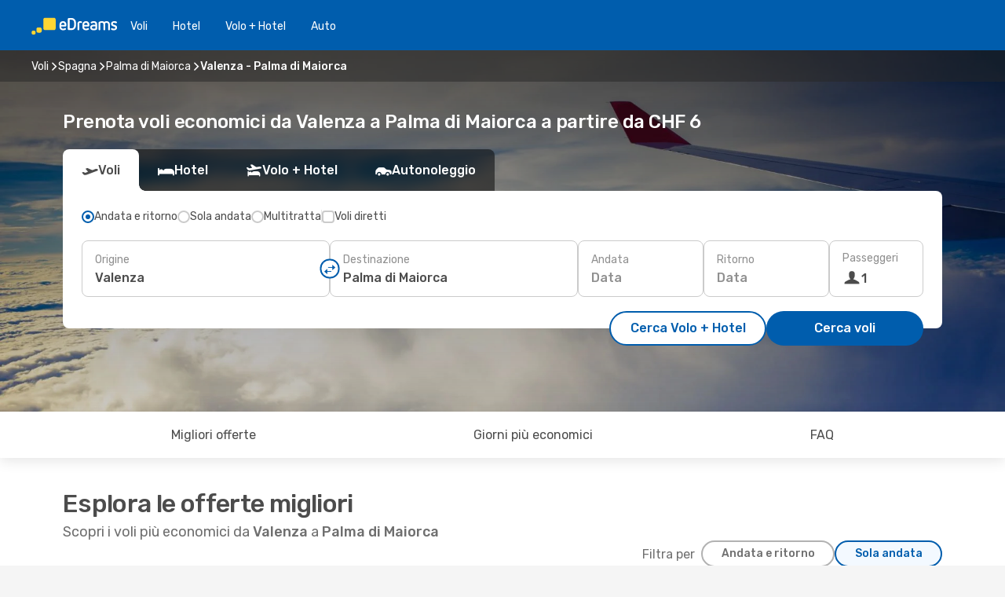

--- FILE ---
content_type: text/html;charset=utf-8
request_url: https://www.edreams.ch/voli/valenza-palma-di-maiorca/VLC/PMI/
body_size: 66421
content:
<!DOCTYPE html>
<html  lang="it-CH" dir="ltr">
<head><meta charset="utf-8">
<meta name="viewport" content="width=1168">
<title>Voli economici da Valenza a Palma di Maiorca - eDreams</title>
<meta name="format-detection" content="telephone=no">
<link rel="preload" as="style" href="https://fonts.googleapis.com/css2?family=Rubik:wght@300;400;500;600;700&display=swap" onload="this.rel='stylesheet'">
<script type="application/ld+json">{"@context":"https://schema.org/","@type":"Product","name":"Voli da Valenza a Palma di Maiorca","offers":{"@type":"AggregateOffer","lowPrice":6,"priceCurrency":"CHF"}}</script>
<meta name="og:description" content="Confronta le offerte di volo da Valenza a Palma di Maiorca e prenota il tuo biglietto oggi stesso ✈ Prezzi trasparenti ✓ Risparmia tempo e denaro con eDreams">
<meta name="og:title" content="Voli economici da Valenza a Palma di Maiorca - eDreams">
<meta name="robots" content="index, follow">
<meta name="og:image" content="https://a1.odistatic.net/images/landingpages/destinations/1920x800/destination-default_1920x800.jpg">
<meta name="og:type" content="website">
<meta name="description" content="Confronta le offerte di volo da Valenza a Palma di Maiorca e prenota il tuo biglietto oggi stesso ✈ Prezzi trasparenti ✓ Risparmia tempo e denaro con eDreams">
<meta name="og:url" content="https://www.edreams.ch/voli/valenza-palma-di-maiorca/VLC/PMI/" rel="og:url">
<link rel="canonical" href="https://www.edreams.ch/voli/valenza-palma-di-maiorca/VLC/PMI/" data-hid="e3fa780">
<link rel="alternate" href="https://www.edreams.de/flug/valencia-palma-de-mallorca/VLC/PMI/" hreflang="de">
<link rel="alternate" href="https://www.edreams.pt/voos/valencia-palma-de-maiorca/VLC/PMI/" hreflang="pt">
<link rel="alternate" href="https://www.edreams.fr/vol/valence-palma-de-majorque/VLC/PMI/" hreflang="fr">
<link rel="alternate" href="https://www.edreams.co.uk/flights/valencia-palma-de-mallorca/VLC/PMI/" hreflang="en-GB">
<link rel="alternate" href="https://www.edreams.com/flights/valencia-palma-de-mallorca/VLC/PMI/" hreflang="x-default">
<link rel="alternate" href="https://ca.edreams.com/vol/valence-palma-de-majorque/VLC/PMI/" hreflang="fr-CA">
<link rel="alternate" href="https://ca.edreams.com/flights/valencia-palma-de-mallorca/VLC/PMI/" hreflang="en-CA">
<link rel="alternate" href="https://www.edreams.net/es/vuelos/valencia-palma-de-mallorca/VLC/PMI/" hreflang="es-US">
<link rel="alternate" href="https://www.edreams.net/us/flights/valencia-palma-de-mallorca/VLC/PMI/" hreflang="en-US">
<link rel="alternate" href="https://www.edreams.ch/flug/valencia-palma-de-mallorca/VLC/PMI/" hreflang="de-CH">
<link rel="alternate" href="https://www.edreams.ch/vol/valence-palma-de-majorque/VLC/PMI/" hreflang="fr-CH">
<link rel="alternate" href="https://cl.edreams.com/vuelos/valencia-palma-de-mallorca/VLC/PMI/" hreflang="es-CL">
<link rel="alternate" href="https://www.edreams.it/voli/valenza-palma-di-maiorca/VLC/PMI/" hreflang="it">
<link rel="alternate" href="https://www.edreams.com.mx/vuelos/valencia-palma-de-mallorca/VLC/PMI/" hreflang="es-MX">
<link rel="alternate" href="https://co.edreams.com/vuelos/valencia-palma-de-mallorca/VLC/PMI/" hreflang="es-CO">
<link rel="alternate" href="https://www.edreams.es/vuelos/valencia-palma-de-mallorca/VLC/PMI/" hreflang="es">
<link rel="alternate" href="https://www.edreams.com.ar/vuelos/valencia-palma-de-mallorca/VLC/PMI/" hreflang="es-AR">
<link rel="alternate" href="https://www.edreams.com.au/flights/valencia-palma-de-mallorca/VLC/PMI/" hreflang="en-AU">
<link rel="alternate" href="https://www.edreams.com.tr/ucak-bileti/valensiya-palma-de-mallorca/VLC/PMI/" hreflang="tr">
<link rel="alternate" href="https://nl.edreams.com/vluchten/valencia-palma-de-mallorca/VLC/PMI/" hreflang="nl">
<link rel="alternate" href="https://www.edreams.ch/voli/valenza-palma-di-maiorca/VLC/PMI/" hreflang="it-CH">
<link rel="icon" href="/images/onefront/bluestone/ED/favicon.ico" type="image/x-icon" data-hid="2c9d455">
<script src="https://securepubads.g.doubleclick.net/tag/js/gpt.js" async="async"></script>
<script>
                    var gptadslots = [];
                    var googletag = googletag || {cmd:[]};
                    googletag.cmd.push(function() {
                        //Adslot 1 declaration
                        gptadslots.push(googletag.defineSlot('/4121/ch_sites/edreams.ch.it/sslp_dest', [[970,90],[970,250],[728,90]], 'top')
                            .setTargeting('pos', ['top'])
                            .addService(googletag.pubads()));
                        googletag.pubads().enableSingleRequest();
                        googletag.pubads().setTargeting('sslp_dest', [ 'VLC-PMI' ]);
                        googletag.pubads().collapseEmptyDivs();
                        googletag.enableServices();
                    });
                </script>
<link rel="shortcut icon" href="/images/onefront/bluestone/ED/favicon.ico" type="image/x-icon" data-hid="9ad5b89">
<script type="text/javascript" data-hid="1a304df">
        var CONFIG_COOKIES_PURPOSE = {
            content_personalization: ["ngStorage"]
        };

        var GA_custom_dimension = {
            label: 'cmp_ad_agreement',
            purpose: 'advertising_personalization',
            vendor: 'google'
        };

        var GA_consent = {
            label: 'google_analytics_consent',
            vendor: 'c:googleana-2kgJLL8H'
        };

        var didomiStatus = null;
        var pageLanguage = 'it';

        function setDidomiListeners() {
            window.didomiEventListeners = window.didomiEventListeners || [];
            setDidomiPush();
        }

        function setDidomiPush() {
            window.didomiEventListeners.push({
                event: 'consent.changed',
                listener: function() {
                    doActionsOnConsentChanged();
                }
            });
        }

        function doActionsOnConsentChanged() {
            updateDidomiStatus();

            setGACustomDimension();

            setGAConsentInDataLayer();
        }

        function setGACustomDimension() {
            var customDimensionValue = isConsentSet() ? isVendorEnabled(GA_custom_dimension.vendor) : false;

            pushInDatalayer(GA_custom_dimension.label, customDimensionValue);
        }

        function setGAConsentInDataLayer() {
            var consentGA = isConsentSet() ? isVendorEnabled(GA_consent.vendor) : true;

            pushInDatalayer(GA_consent.label, consentGA);
        }

        function pushInDatalayer(label, value) {
            var objPush = {};
            objPush[label] = ''+value+'';

            window.dataLayer.push(objPush);
        }

        function updateDidomiStatus() {
            didomiStatus = Didomi.getUserConsentStatusForAll();
        }

        function isCookieEnabled(cookieName) {
            return (isConsentSet() && didomiStatus.purposes.enabled.indexOf(getCookieType(cookieName)) !== -1);
        }

        function isPurposeEnabled(purposeName) {
            return didomiStatus.purposes.enabled.indexOf(purposeName) !== -1;
        }

        function isVendorEnabled(vendorName) {
            return didomiStatus.vendors.enabled.indexOf(vendorName) !== -1;
        }

        function isConsentSet() {
            return didomiStatus !== null && (didomiStatus.purposes.enabled.length !== 0 || didomiStatus.purposes.disabled.length !== 0);
        }

        function getCookieType(cookieName) {
            for (var type in CONFIG_COOKIES_PURPOSE) {
                if (CONFIG_COOKIES_PURPOSE[type].indexOf(cookieName) !== -1) {
                    return type;
                }
            }
        }

        setDidomiListeners();
    </script>
<script type="text/javascript" data-hid="4a299c0">
        //Read Cookies
        var cookiesArray = [],
            cookies,
            mktTrack,
            mktportal,
            device_gtm = 'D',
            id_gtm = 'GTM-KKLQKF';

        function initReadCookies() {
            cookiesArray.push(document.cookie.match(/(device=[^;]+)/)[0]);

            mktTrack = document.cookie.match(/((mktTrack)=[^;]+)/);
            mktportal = document.cookie.match(/((mktportal)=[^;]+)/);

            mktTrack ? cookiesArray.push(mktTrack[0]) : '';
            mktportal ? cookiesArray.push(mktportal[0]) : '';

            cookies = createCookieObj(cookiesArray);

            if(cookies.device === 'tablet'){
                device_gtm = 'T';
            } else if (cookies.device === 'mobile') {
                device_gtm = 'M';
            }
        }

        function createCookieObj(c_value) {
            var obj = {},
                t_arr;

            if (c_value !== undefined) {
                for (var i = c_value.length - 1; i >= 0; i--) {
                    t_arr = c_value[i].split(/=(.+)/);
                    obj[t_arr[0]] = t_arr[1];
                }
            } else {
                obj = {
                    utmcsr: 'no_GA',
                    utmcmd: 'no_GA'
                }
            }
            return obj;
        }

        function getCookie (name) {
            const nameEQ = name + '=';
            const ca = document.cookie.split(';');
            for (let i = 0; ca.length > i; i++) {
                let c = ca[i];
                while (c.charAt(0) === ' ') { c = c.substring(1, c.length); }
                if (c.indexOf(nameEQ) === 0) { return c.substring(nameEQ.length, c.length); }
            }
            return null;
        }

        initReadCookies();
    </script>
<script type="text/javascript" data-hid="40ffd0a">
        function getParamMktportal() {
            var resultRegExp = document.location.search.match(/(MPortal|mktportal)=([^&]+)/);
            return resultRegExp !== null ? resultRegExp[2] : "";
        }

        function setCookie(name,value, days) {
            var expires = 60 * 60 * 24 * days;
            var domainName = '.edreams.ch';

            if (cookies.mktportal === undefined || value !== "") {
                document.cookie = name + "=" + (value || "")  + "; max-age=" + expires + "; path=/; domain=" + domainName;

                cookies.mktportal = value;
            }
        }

        setCookie("mktportal", getParamMktportal(), 30);
    </script>
<script type="text/javascript" data-hid="15f630e">
        function getCountry() {
            return 'CH';
        }

        var dataLayerConfiguration = {
            site_type: device_gtm,
            page_url : document.location.pathname + document.location.search,
            cod_lang: 'it'+'_'+getCountry(),
            page_category: 'SSLP_city_pairs',
            sso: sessionStorage.getItem("thirdPartyTrackingData") ? sessionStorage.getItem("thirdPartyTrackingData").search('SSO_1') !== -1 : false,
            mktsession_id: getCookie('mktSession') || '',
        };

        var dataLayerABConf = {};

        if(cookies.mktportal) {
            dataLayerABConf.mktportal = cookies.mktportal;
        }

        (function prepareDataLayerConfiguration() {
            for (var property in dataLayerABConf) {
                if (dataLayerABConf.hasOwnProperty(property)) {
                    dataLayerConfiguration[property] = dataLayerABConf[property];
                }
            }
        })();

        analyticsEvent = function() {};
        window.dataLayer = window.dataLayer || [];

        dataLayer.push(dataLayerConfiguration);

        // Init custom dimensions
        setGACustomDimension();
        setGAConsentInDataLayer();
    </script>
<script type="text/javascript" data-hid="196944d">
        var tc_values = cookies.mktTrack ? cookies.mktTrack.match(/([^|]+)/g) : undefined,
        tc_obj = createCookieObj(tc_values),
        tc_device = cookies.device.substring(0,1),
        DEFAULT_UTM_SOURCE = 'google',
        DEFAULT_UTM_MEDIUM = 'cpc',
        arrival_city_code = '',
        departure_city_code = '';

        /**
         * @brief This function reads cookies and updates  value for variables tc_vars.mkt_utm.
         * @pre tc_vars object should be created before
         * @post tc_vars.mkt_utm_campaign_cookie, tc_vars.mkt_utm_source_cookie and tc_vars.mkt_utm_medium_cookie
         * are updated with the mktTrack cookie values.
         */
        function updateUtm() {
            initReadCookies();
            let tc_values = cookies.mktTrack ? cookies.mktTrack.match(/([^|]+)/g) : undefined;
            tc_obj = createCookieObj(tc_values);

            tc_vars.mkt_utm_campaign_cookie = tc_obj.utmccn || '';
            tc_vars.mkt_utm_source_cookie = tc_obj.utmcsr || '';
            tc_vars.mkt_utm_medium_cookie = tc_obj.utmcmd || '';

            (function checkAndSetGAClientId(maxCalls = 10, currentCall = 0) {
                const gaClientId = getGoogleAnalyticsClientId(getCookie('_ga'));
                if (gaClientId) {
                    window.tc_vars = window.tc_vars || {};
                    window.tc_vars.ext_ga_client_id = gaClientId;
                } else if (currentCall < maxCalls) {
                    setTimeout(() => checkAndSetGAClientId(maxCalls, currentCall + 1), 800);
                }
            })();
        }

        function getGoogleAnalyticsClientId(cookieValue) {
            if (cookieValue) {
                const parts = cookieValue.split('.');
                if (parts.length === 4) {
                    return parts[2] + '.' + parts[3];
                }
            }
            return '';
        }
    </script>
<script type="text/javascript" data-hid="bd33ae">
        //gclid is a tracking parameter used by Google to pass information to Google Analytics and Adwords
        if (tc_obj.utmgclid) {
            tc_obj.utmcsr = DEFAULT_UTM_SOURCE;
            tc_obj.utmcmd = DEFAULT_UTM_MEDIUM;
        }

        var tc_vars = {
            env_template : 'sslp',
            env_work : 'prod',
            env_market : getCountry(),
            env_language : 'it',
            env_site_type: tc_device,
            env_brand_code: 'E',
            env_brand: 'edreams',
            env_currency_code: 'CHF',
            page_category: 'sslp',
            page_url: window.location.href.split('?')[0],
            page_name: 'sslp_CityPair',
            mkt_utm_campaign_cookie: tc_obj.utmccn || '',
            mkt_utm_source_cookie: tc_obj.utmcsr || '',
            mkt_utm_medium_cookie: tc_obj.utmcmd || '',
            mkt_utm_content_cookie: tc_obj.utmcct || '',
            mkt_utm_term_cookie: tc_obj.utmctr || '',
            mkt_portal: cookies.mktportal || '',
            flight_arrival_city_code: arrival_city_code,
            flight_departure_city_code: departure_city_code,
            edo_browser_id: sessionStorage.getItem('tc_vars') ? JSON.parse(sessionStorage.getItem('tc_vars'))?.edo_browser_id : '',
        };
    </script>
<script type="text/javascript" data-hid="30ab8af">
        function reloadTMSContainer () {
            tC.container.reload({events: {page: [{},{}]}});
        }
    </script>
<script async onload="reloadTMSContainer()" src="//cdn.tagcommander.com/4250/tc_eDreamsODIGEO_79.js" data-hid="12eab05"></script>
<script type="text/javascript" data-hid="4bb012b">
        function setDidomiConfig() {
            const config = {
                app: {
                    privacyPolicyURL: 'http://www.edreams.ch/it/informativa-privacy/',
                },
                languages: {
                    enabled: [pageLanguage],
                    default: pageLanguage
                }
            };

            window.didomiConfig = config;
        }

        window.didomiOnReady = window.didomiOnReady || [];
        window.didomiOnReady.push(didomiReady);


        function didomiReady() {
            updateDidomiStatus();

            setGACustomDimension();

            setGAConsentInDataLayer();

            updateUtm();

            loadGTM(window,document,'script','dataLayer',id_gtm);

            if (window?.dataLayer) {
                window.dataLayer[0].didomiExperimentId = window?.tc_array_events?.didomiExperimentId;
                window.dataLayer[0].didomiExperimentUserGroup = window?.tc_array_events?.didomiExperimentUserGroup;
            }
        }

        function didomiTimeout() {
            if (!didomiStatus) {
                loadGTM(window,document,'script','dataLayer',id_gtm);
                tC.event.didomiReady(window, {"didomiVendorsConsent": "fallBackConsent"});
            }
        }

        function didomiLoader() {
            setTimeout(didomiTimeout, 5000);

            didomiLoadScript('c81d422d-223b-4c8a-8b2e-099d6fa3acb9');
        }

        function didomiLoadScript(didomiApiKey) {
            window.gdprAppliesGlobally=true;
            function a(e){
                if(!window.frames[e]){
                    if(document.body&&document.body.firstChild){
                        var t=document.body;
                        var n=document.createElement("iframe");
                        n.style.display="none";
                        n.name=e;
                        n.title=e;
                        t.insertBefore(n,t.firstChild)
                    }
                    else{
                        setTimeout(function(){a(e)},5)
                    }
                }
            }
            function e(n,r,o,c,s){
                function e(e,t,n,a){
                    if(typeof n!=="function"){return}
                    if(!window[r]){
                        window[r]=[]
                    }
                    var i=false;
                    if(s){
                        i=s(e,t,n)
                    }
                    if(!i){
                        window[r].push({command:e,parameter:t,callback:n,version:a})
                    }
                }
                e.stub=true;
                function t(a){
                    if(!window[n]||window[n].stub!==true){return}
                    if(!a.data){return}
                    var i=typeof a.data==="string";
                    var e;
                    try{e=i?JSON.parse(a.data):a.data}
                    catch(t){return}
                    if(e[o]){
                        var r=e[o];
                        window[n](r.command,r.parameter,function(e,t){
                            var n={};
                            n[c]={returnValue:e,success:t,callId:r.callId};
                            a.source.postMessage(i?JSON.stringify(n):n,"*")
                        },r.version)
                    }
                }
                if("undefined"[n]!=="function"){
                    window[n]=e;
                    if(window.addEventListener){
                        window.addEventListener("message",t,false)
                    }
                    else{
                        window.attachEvent("onmessage",t)}
                }
            }
            e("__tcfapi","__tcfapiBuffer","__tcfapiCall","__tcfapiReturn");a("__tcfapiLocator");

            (function(e){
                var t=document.createElement("script");
                t.id="spcloader";
                t.type="text/javascript";
                t.async=true;
                t.src="https://sdk.privacy-center.org/"+e+"/loader.js?target="+document.location.hostname;t.charset="utf-8";
                var n=document.getElementsByTagName("script")[0];
                n.parentNode.insertBefore(t,n)
            })(didomiApiKey);
        }

        setDidomiConfig();

       didomiLoader();
    </script>
<script type="text/javascript" data-hid="7f260c0">
        domainName = 'edreams.ch';
        domainNameSearch = 'www.edreams.ch';
        //If an AB test is running the placeholder will be replaced by a push instruction
        //to set the ga custom dimensions with the value of MultitestCfg partitions winners:

        var countryCode = getCountry();
        var lang = 'it';
    </script>
<script type="text/javascript" data-hid="f37a6b">
        function loadGTM (w,d,s,l,i){w[l]=w[l]||[];w[l].push({'gtm.start':
        new Date().getTime(),event:'gtm.js'});var f=d.getElementsByTagName(s)[0],
        j=d.createElement(s),dl=l!='dataLayer'?'&amp;l='+l:'';j.async=true;j.src=
        '//www.googletagmanager.com/gtm.js?id='+i+dl;f.parentNode.insertBefore(j,f);
        }
    </script>
<script type="text/javascript" data-hid="777b523">
        /**
         * @desc This function is used in an intervals in order to check if the mktTrack cookie value changes, in this case
         * it performs a push into dataLayer object with the new value.
         * @post If the push is done, the interval is stoped.
         */
        function mktTrackCookieUpdate(cookie) {
            dataLayer.push({'event': 'mkttrack', 'mktTrack':cookie.match(new RegExp('mktTrack=([^;]+)'))[1]});
        }

        function doTrack() {
            var mktportal = cookies["mktportal"] === undefined ? "" : cookies["mktportal"];
            track('CH', mktportal, 'SSLP', false, mktTrackCookieUpdate);
        }

        function loadScript(src, callback) {
            var a = document.createElement('script'),
                f = document.getElementsByTagName('head')[0];

            a.async = true;
            a.type = 'text/javascript';
            a.src = src;

            if (callback !== null){
                if (a.readyState) { // IE, incl. IE9
                    a.onreadystatechange = function() {
                        if (a.readyState == "loaded" || a.readyState == "complete") {
                            a.onreadystatechange = null;
                            callback();
                        }
                    };
                } else {
                    a.onload = function() { // Other browsers
                        callback();
                    };
                }
            }

            f.appendChild(a);
        }
    </script>
<script type="text/javascript" data-hid="7ca9d41">loadScript("/marketing-channel/client/v3/marketing-channel.min.js", doTrack);</script>
<script type="application/ld+json">{"@context":"https://schema.org/","@type":"FAQPage","mainEntity":[{"@type":"Question","name":"Posso acquistare un biglietto flessibile per il mio viaggio da Valenza a Palma di Maiorca?","acceptedAnswer":{"@type":"Answer","text":"Noi di eDreams ci impegniamo a garantire che il tuo viaggio sia senza stress, indipendentemente dal fatto che il tuo volo venga cancellato o che Espagne introduca nuove regole di viaggio quando voli da Valenza. Volo cancellato? Non preoccuparti! Con la nostra opzione di biglietto flessibile, puoi facilmente prenotare nuovamente senza pagare una penale di modifica o scegliere di ricevere un rimborso completo."}},{"@type":"Question","name":"Come posso assicurarmi i voli più economici da Valenza a Palma di Maiorca con eDreams?","acceptedAnswer":{"@type":"Answer","text":"Attualmente, la tariffa più bassa disponibile da Valenza a Palma di Maiorca è CHF 6. Grazie alla nostra tecnologia intelligente, offriamo le migliori opzioni di volo, combinando rotte, compagnie aeree e orari per massimizzare sia il prezzo che la convenienza."}},{"@type":"Question","name":"Palma di Maiorca è più costosa di Valenza?","acceptedAnswer":{"@type":"Answer","text":"A Palma di Maiorca, i taxi costano circa 4.00 CHF, che è 32% più costoso di Valenza, dove la tariffa media è di 3.03 CHF.\n I biglietti del treno costano più o meno lo stesso a Palma di Maiorca e Valenza, con una media di 1.86 CHF.\n Per quanto riguarda il pranzo, puoi aspettarti di pagare circa 13.97 CHF sia a Palma di Maiorca che a Valenza.\n Una tazza di caffè costa circa 19% in più a Palma di Maiorca, in media 2.68 CHF, mentre a Valenza ha un prezzo di 2.25 CHF."}},{"@type":"Question","name":"Qual è la durata media del volo da Valenza a Palma di Maiorca?","acceptedAnswer":{"@type":"Answer","text":"Un volo tipico tra Valenza e Palma di Maiorca dura circa 00:57 ore, coprendo una distanza di circa 277 km. Sono inclusi sia i voli diretti che quelli con scali, che possono prevedere uno o più scali in altre città."}},{"@type":"Question","name":"In che modo il clima di Palma di Maiorca si confronta con quello di Valenza?","acceptedAnswer":{"@type":"Answer","text":"Durante l'estate, Valenza registra temperature massime medie di 34.88 ºC con livelli di precipitazioni che raggiungono 3 mm. Nel frattempo, Palma di Maiorca registra temperature intorno a 34.99 ºC e precipitazioni in media di 9 mm. In inverno, Palma di Maiorca in genere registra circa 0.94 ºC, mentre Valenza in media -0.42 ºC. Le precipitazioni durante i mesi più freddi raggiungono 9 mm a Valenza, rispetto a 3 mm a Palma di Maiorca."}},{"@type":"Question","name":"Quali aeroporti collegano Valenza con Palma di Maiorca?","acceptedAnswer":{"@type":"Answer","text":"La rotta aerea principale che collega Valenza e Palma di Maiorca è tra Valencia Airport (VLC) e Palma de Mallorca Airport (PMI). Questo collegamento è operato dalle seguenti compagnie aeree: Vueling Iberia"}}]}</script>
<link rel="stylesheet" href="/sslp-itinerary-frontend/static-content/_nuxt/ed.49f53c39.css">
<link rel="modulepreload" as="script" crossorigin href="/sslp-itinerary-frontend/static-content/_nuxt/entry.15e136a3.js">
<link rel="modulepreload" as="script" crossorigin href="/sslp-itinerary-frontend/static-content/_nuxt/ed.3206c6c2.js">
<link rel="modulepreload" as="script" crossorigin href="/sslp-itinerary-frontend/static-content/_nuxt/AirlineInterlinking.a7debbea.js">
<link rel="modulepreload" as="script" crossorigin href="/sslp-itinerary-frontend/static-content/_nuxt/SslpHead.ed176728.js">
<link rel="modulepreload" as="script" crossorigin href="/sslp-itinerary-frontend/static-content/_nuxt/common.49bac66f.js">
<link rel="modulepreload" as="script" crossorigin href="/sslp-itinerary-frontend/static-content/_nuxt/nuxt-link.3df709af.js">
<link rel="modulepreload" as="script" crossorigin href="/sslp-itinerary-frontend/static-content/_nuxt/vue.f36acd1f.89c21024.js">
<link rel="modulepreload" as="script" crossorigin href="/sslp-itinerary-frontend/static-content/_nuxt/useFetchRouteDetails.8c9f33eb.js">
<link rel="modulepreload" as="script" crossorigin href="/sslp-itinerary-frontend/static-content/_nuxt/CheapestTimeToFly.1a609d84.js">
<link rel="modulepreload" as="script" crossorigin href="/sslp-itinerary-frontend/static-content/_nuxt/useInterlink.218efa6a.js">
<link rel="modulepreload" as="script" crossorigin href="/sslp-itinerary-frontend/static-content/_nuxt/ViewMore.3b8b42c9.js">
<link rel="modulepreload" as="script" crossorigin href="/sslp-itinerary-frontend/static-content/_nuxt/CardPrice.74167a71.js">
<link rel="modulepreload" as="script" crossorigin href="/sslp-itinerary-frontend/static-content/_nuxt/CityPairsPageContent.d16fa58c.js">
<link rel="modulepreload" as="script" crossorigin href="/sslp-itinerary-frontend/static-content/_nuxt/PageLayout.8ff2eeb0.js">
<link rel="modulepreload" as="script" crossorigin href="/sslp-itinerary-frontend/static-content/_nuxt/useSearch.f066f564.js">
<link rel="modulepreload" as="script" crossorigin href="/sslp-itinerary-frontend/static-content/_nuxt/useAutocomplete.a2c112b2.js">
<link rel="modulepreload" as="script" crossorigin href="/sslp-itinerary-frontend/static-content/_nuxt/DatePicker.55c96ff3.js">
<link rel="modulepreload" as="script" crossorigin href="/sslp-itinerary-frontend/static-content/_nuxt/PassengerRow.853775a4.js">
<link rel="modulepreload" as="script" crossorigin href="/sslp-itinerary-frontend/static-content/_nuxt/SeoInterlinking.099fe690.js">
<link rel="modulepreload" as="script" crossorigin href="/sslp-itinerary-frontend/static-content/_nuxt/useSeoInterlinkingLinks.e7d857f8.js">
<link rel="modulepreload" as="script" crossorigin href="/sslp-itinerary-frontend/static-content/_nuxt/InfoBlocks.7ad2f7ec.js">
<link rel="modulepreload" as="script" crossorigin href="/sslp-itinerary-frontend/static-content/_nuxt/useInfoblocks.6efa2b19.js">
<link rel="modulepreload" as="script" crossorigin href="/sslp-itinerary-frontend/static-content/_nuxt/useWidgetVisibility.04f7c406.js">
<link rel="modulepreload" as="script" crossorigin href="/sslp-itinerary-frontend/static-content/_nuxt/AutoContent.bb88c719.js">
<link rel="modulepreload" as="script" crossorigin href="/sslp-itinerary-frontend/static-content/_nuxt/DealsContainer.ec882cad.js">
<link rel="modulepreload" as="script" crossorigin href="/sslp-itinerary-frontend/static-content/_nuxt/SeoContent.3c2e48bc.js">
<link rel="modulepreload" as="script" crossorigin href="/sslp-itinerary-frontend/static-content/_nuxt/useStructuredData.cb99ab8a.js">
<link rel="modulepreload" as="script" crossorigin href="/sslp-itinerary-frontend/static-content/_nuxt/useLastMinuteLinks.24bea92a.js">







<script type="module" src="/sslp-itinerary-frontend/static-content/_nuxt/entry.15e136a3.js" crossorigin></script></head>
<body  class="odf-bg-secondary fonts-loading loading"><div id="__nuxt"><!--[--><!--[--><header class="header"><div id="header-logo-url" class="header-logo"><svg><use href="/sslp-itinerary-frontend/static-content/_nuxt/logo-ED.631358a2.svg#main" xlink:href="/sslp-itinerary-frontend/static-content/_nuxt/logo-ED.631358a2.svg#main" width="100%" height="100%"></use></svg></div><div class="header-desktop-start"><div class="header-tabs odf-tabs odf-tabs-header"><!--[--><a class="header-tabs-item" href="https://www.edreams.ch/voli/">Voli</a><a class="header-tabs-item" href="https://www.edreams.ch/hotels/">Hotel</a><a class="header-tabs-item" href="https://www.edreams.ch/viaggi/">Volo + Hotel</a><a class="header-tabs-item" href="https://rentacar.edreams.ch/it/?clientId=313381" rel="nofollow">Auto</a><!--]--></div></div><div class="header-desktop-end"><!--[--><!--]--><div class="currencySwitcher"><button type="button" class="currencySwitcher-outside"><img src="/images/onefront/flags/flags@2x.png" class="currencySwitcher-img currencySwitcher-img-CH" alt="CH"><span>IT</span><span> (CHF) </span></button><div class="currencySwitcher-inside"><div class="currencySwitcher-header"><span>eDreams è disponibile per i seguenti Paesi</span></div><div class="currencySwitcher-main"><div class="currencySwitcher-continents"><!--[--><div class="currencySwitcher-continent"><span class="currencySwitcher-continent-title">Europe</span><div class="currencySwitcher-countries"><!--[--><a href="https://www.edreams.de/flug/valencia-palma-de-mallorca/VLC/PMI/" lang="de-DE" class="currencySwitcher-country"><img src="/images/onefront/flags/flags@2x.png" class="currencySwitcher-img currencySwitcher-img-DE" alt="DE"><span>Deutschland (€)</span></a><a href="https://www.edreams.pt/voos/valencia-palma-de-maiorca/VLC/PMI/" lang="pt-PT" class="currencySwitcher-country"><img src="/images/onefront/flags/flags@2x.png" class="currencySwitcher-img currencySwitcher-img-PT" alt="PT"><span>Portugal (€)</span></a><a href="https://www.edreams.fr/vol/valence-palma-de-majorque/VLC/PMI/" lang="fr-FR" class="currencySwitcher-country"><img src="/images/onefront/flags/flags@2x.png" class="currencySwitcher-img currencySwitcher-img-FR" alt="FR"><span>France (€)</span></a><a href="https://www.edreams.co.uk/flights/valencia-palma-de-mallorca/VLC/PMI/" lang="en-UK" class="currencySwitcher-country"><img src="/images/onefront/flags/flags@2x.png" class="currencySwitcher-img currencySwitcher-img-UK" alt="UK"><span>United Kingdom (£)</span></a><a href="https://www.edreams.ch/flug/valencia-palma-de-mallorca/VLC/PMI/" lang="de-CH" class="currencySwitcher-country"><img src="/images/onefront/flags/flags@2x.png" class="currencySwitcher-img currencySwitcher-img-CH" alt="CH"><span>Schweiz - Deutsch (CHF)</span></a><a href="https://www.edreams.ch/vol/valence-palma-de-majorque/VLC/PMI/" lang="fr-CH" class="currencySwitcher-country"><img src="/images/onefront/flags/flags@2x.png" class="currencySwitcher-img currencySwitcher-img-CH" alt="CH"><span>Suisse - Français (CHF)</span></a><a href="https://www.edreams.it/voli/valenza-palma-di-maiorca/VLC/PMI/" lang="it-IT" class="currencySwitcher-country"><img src="/images/onefront/flags/flags@2x.png" class="currencySwitcher-img currencySwitcher-img-IT" alt="IT"><span>Italia (€)</span></a><a href="https://www.edreams.es/vuelos/valencia-palma-de-mallorca/VLC/PMI/" lang="es-ES" class="currencySwitcher-country"><img src="/images/onefront/flags/flags@2x.png" class="currencySwitcher-img currencySwitcher-img-ES" alt="ES"><span>España (€)</span></a><a href="https://nl.edreams.com/vluchten/valencia-palma-de-mallorca/VLC/PMI/" lang="nl-NL" class="currencySwitcher-country"><img src="/images/onefront/flags/flags@2x.png" class="currencySwitcher-img currencySwitcher-img-NL" alt="NL"><span>Nederland (€)</span></a><!--]--></div></div><div class="currencySwitcher-continent"><span class="currencySwitcher-continent-title">America</span><div class="currencySwitcher-countries"><!--[--><a href="https://ca.edreams.com/vol/valence-palma-de-majorque/VLC/PMI/" lang="fr-CA" class="currencySwitcher-country"><img src="/images/onefront/flags/flags@2x.png" class="currencySwitcher-img currencySwitcher-img-CA" alt="CA"><span>Canada - Français ($)</span></a><a href="https://ca.edreams.com/flights/valencia-palma-de-mallorca/VLC/PMI/" lang="en-CA" class="currencySwitcher-country"><img src="/images/onefront/flags/flags@2x.png" class="currencySwitcher-img currencySwitcher-img-CA" alt="CA"><span>Canada - English ($)</span></a><a href="https://www.edreams.net/es/vuelos/valencia-palma-de-mallorca/VLC/PMI/" lang="es-US" class="currencySwitcher-country"><img src="/images/onefront/flags/flags@2x.png" class="currencySwitcher-img currencySwitcher-img-US" alt="US"><span>Estados Unidos - Español ($)</span></a><a href="https://www.edreams.net/us/flights/valencia-palma-de-mallorca/VLC/PMI/" lang="en-US" class="currencySwitcher-country"><img src="/images/onefront/flags/flags@2x.png" class="currencySwitcher-img currencySwitcher-img-US" alt="US"><span>United States - English ($)</span></a><a href="https://cl.edreams.com/vuelos/valencia-palma-de-mallorca/VLC/PMI/" lang="es-CL" class="currencySwitcher-country"><img src="/images/onefront/flags/flags@2x.png" class="currencySwitcher-img currencySwitcher-img-CL" alt="CL"><span>Chile ($)</span></a><a href="https://www.edreams.com.mx/vuelos/valencia-palma-de-mallorca/VLC/PMI/" lang="es-MX" class="currencySwitcher-country"><img src="/images/onefront/flags/flags@2x.png" class="currencySwitcher-img currencySwitcher-img-MX" alt="MX"><span>México ($)</span></a><a href="https://co.edreams.com/vuelos/valencia-palma-de-mallorca/VLC/PMI/" lang="es-CO" class="currencySwitcher-country"><img src="/images/onefront/flags/flags@2x.png" class="currencySwitcher-img currencySwitcher-img-CO" alt="CO"><span>Colombia ($)</span></a><a href="https://www.edreams.com.ar/vuelos/valencia-palma-de-mallorca/VLC/PMI/" lang="es-AR" class="currencySwitcher-country"><img src="/images/onefront/flags/flags@2x.png" class="currencySwitcher-img currencySwitcher-img-AR" alt="AR"><span>Argentina (US$)</span></a><!--]--></div></div><div class="currencySwitcher-continent"><span class="currencySwitcher-continent-title">Oceania</span><div class="currencySwitcher-countries"><!--[--><a href="https://www.edreams.com.au/flights/valencia-palma-de-mallorca/VLC/PMI/" lang="en-AU" class="currencySwitcher-country"><img src="/images/onefront/flags/flags@2x.png" class="currencySwitcher-img currencySwitcher-img-AU" alt="AU"><span>Australia ($)</span></a><!--]--></div></div><div class="currencySwitcher-continent"><span class="currencySwitcher-continent-title">Asia</span><div class="currencySwitcher-countries"><!--[--><a href="https://www.edreams.com.tr/ucak-bileti/valensiya-palma-de-mallorca/VLC/PMI/" lang="tr-TR" class="currencySwitcher-country"><img src="/images/onefront/flags/flags@2x.png" class="currencySwitcher-img currencySwitcher-img-TR" alt="TR"><span>Türkiye (₺)</span></a><!--]--></div></div><!--]--></div><div class="currencySwitcher-international"><span>Or you can visit our</span><a href="https://www.edreams.com/flights/valencia-palma-de-mallorca/VLC/PMI/">global site</a><i aria-hidden="true"></i></div></div><div class="currencySwitcher-footer"><button type="button">Chiudi</button></div></div></div></div></header><section class="searcher" style="background-image:linear-gradient(rgba(0, 0, 0, 0.5), rgba(0, 0, 0, 0)), url(/images/landingpages/destinations/1920x800/destination-default_1920x800.jpg);background-position-y:0%;"><div class="breadcrumb breadcrumb__dark"><ol class="breadcrumb-list" vocab="http://schema.org/" typeof="BreadcrumbList"><!--[--><li property="itemListElement" typeof="ListItem" class="breadcrumb-item"><a href="https://www.edreams.ch/voli/" property="item" typeof="WebPage"><span class="breadcrumb-content" property="name">Voli</span></a><i class="odf-icon odf-icon-s odf-icon-arrow-right" aria-hidden="true"></i><meta property="position" content="1"></li><li property="itemListElement" typeof="ListItem" class="breadcrumb-item"><a href="https://www.edreams.ch/voli/spagna/ES/" property="item" typeof="WebPage"><span class="breadcrumb-content" property="name">Spagna</span></a><i class="odf-icon odf-icon-s odf-icon-arrow-right" aria-hidden="true"></i><meta property="position" content="2"></li><li property="itemListElement" typeof="ListItem" class="breadcrumb-item"><a href="https://www.edreams.ch/voli/palma-di-maiorca/PMI/" property="item" typeof="WebPage"><span class="breadcrumb-content" property="name">Palma di Maiorca</span></a><i class="odf-icon odf-icon-s odf-icon-arrow-right" aria-hidden="true"></i><meta property="position" content="3"></li><li property="itemListElement" typeof="ListItem" class="breadcrumb-item"><span class="is-current breadcrumb-content" property="name">Valenza - Palma di Maiorca</span><!----><meta property="position" content="4"></li><!--]--></ol></div><header><!----><h1>Prenota voli economici da Valenza a Palma di Maiorca a partire da CHF 6

</h1></header><div class="searcher-body"><div><div class="searchBox"><!----><div class="searchBox-tabs"><div class="active" id="flightsTab"><i class="odf-icon-flight" aria-hidden="true"></i><span>Voli</span></div><div class="" id="hotelsTab"><i class="odf-icon-hotel" aria-hidden="true"></i><span>Hotel</span></div><div class="" id="flightsHotelTab"><i class="odf-icon-flight-hotel" aria-hidden="true"></i><span>Volo + Hotel</span></div><!----><div class="" id="carsTab"><i class="odf-icon-car" aria-hidden="true"></i><span>Autonoleggio</span></div></div><div class="searchBox-content"><div class="searchBox-flightsTypes"><input id="return-radioButton" type="radio" checked><label class="searchBox-flightsType searchBox-flightsType-label" for="return-radioButton"><i aria-hidden="true"></i><span id="return-label">Andata e ritorno</span></label><input id="oneWay-radioButton" type="radio"><label class="searchBox-flightsType searchBox-flightsType-label" for="oneWay-radioButton"><i aria-hidden="true"></i><span id="oneWay-label">Sola andata</span></label><input id="multiStop-radioButton" type="radio"><label class="searchBox-flightsType searchBox-flightsType-label" for="multiStop-radioButton"><i aria-hidden="true"></i><span id="multistop-label">Multitratta</span></label><div class="searchBox-flightsTypes-separator"></div><input id="direct-flights-checkbox" type="checkbox"><label class="searchBox-flightsType searchBox-flightsType-label searchBox-flightsType--direct" for="direct-flights-checkbox"><i class="odf-icon-tick" aria-hidden="true"></i><span>Voli diretti</span></label></div><!----><div class="searchBox-body"><div class="searchBox-rows"><div style="display:none;" class="searchBox-calendar"><div class="searchBox-calendar-window"><div class="datepicker" style="transform:translateX(0px);"><!--[--><!--]--><!--[--><!--]--></div></div><div class="searchBox-calendar-arrow-container-left"><button class="searchBox-calendar-arrow" disabled><i class="odf-icon odf-icon-arrow-left" aria-hidden="true"></i></button></div><div class="searchBox-calendar-arrow-container-right"><button class="searchBox-calendar-arrow"><i class="odf-icon odf-icon-arrow-right" aria-hidden="true"></i></button></div><div class="searchBox-close"><!----><!----><button id="done-button" class="button-primary button__fit mis-auto">Chiudi</button></div></div><!--[--><div class="searchBox-row"><div class="searchBox-row-inputs"><div class="searchBox-row-cities searchBox-row-collapse"><div id="ORIGIN-location-0" class="searchBox-box"><!----><label>Origine</label><!--[--><input value="" placeholder="Da dove?" type="text" maxlength="128" autocapitalize="off" autocorrect="off" autocomplete="off" spellcheck="false"><!----><!--]--><!----><!----></div><button class="searchBox-swapButton" type="button"><i class="searchBox-swapButton-icon" aria-hidden="true"></i></button><div id="DESTINATION-location-0" class="searchBox-box"><!----><label>Destinazione</label><!--[--><input value="" placeholder="Verso dove?" type="text" maxlength="128" autocapitalize="off" autocorrect="off" autocomplete="off" spellcheck="false"><!----><!--]--><!----><!----></div></div><div class="searchBox-row-dates searchBox-row-collapse"><div id="OUTBOUND-date-0" class="searchBox-box searchBox-box-date"><!----><label>Andata</label><span class="searchBox-box-placeholder">Data</span><!----><!----></div><div id="INBOUND-date-0" class="searchBox-box searchBox-box-date"><!----><label>Ritorno</label><span class="searchBox-box-placeholder">Data</span><!----><!----></div></div></div><div class="searchBox-row-action"><!--[--><div id="passenger-selector" class="searchBox-box searchBox-box-passengers"><label>Passeggeri</label><div class="searchBox-passengers-input"><i class="odf-icon-pax" aria-hidden="true"></i><span class="searchBox-box-plain-text">1</span></div></div><!----><!--]--><!----><!----></div></div><!--]--></div><!----></div><!----><div class="searchBox-buttons"><button id="search-dp-btn">Cerca Volo + Hotel</button><button id="search-btn">Cerca voli</button><!----><!----></div></div><!----></div></div></div><div class="trustpilot-container"><div class="trustpilot"><span></span></div></div></section><!----><!----><!----><div class="advertBanner"><div id="top" style="display:none;"></div></div><!----><!--[--><section id="best-deals" class="lastMinute"><header><div class="lastMinute-title"><h2>Esplora le offerte migliori</h2><span class="lastMinute-subtitle">Scopri i voli più economici da <strong>Valenza</strong> a <strong>Palma di Maiorca</strong></span></div><!--[--><img class="lastMinute-tag" src="/images/landingpages/assets/discountTag.png" alt="emptyFilter"><div class="lastMinute-tabs"><div class="lastMinute-title-bottom"></div><span>Filtra per</span><button class="" type="button">Andata e ritorno</button><button class="active" type="button">Sola andata</button></div><!--]--></header><!--[--><!--[--><!--[--><div class="lastMinute-deals lastMinute-deals__hidden"><!--[--><a class="lastMinute-card card-highest-discount" href="https://www.edreams.ch/travel/?locale=it_CH#results/type=R;buyPath=1003;from=9836;to=3030;dep=2026-02-26;ret=2026-03-02;adults=1;children=0;infants=0;internalSearch=false;collectionmethod=false;trainSearch=false;" rel="nofollow" style="" name="deal"><div class="lastMinute-card-title"><span>gio 26 feb</span><span> - lun 2 mar</span></div><div class="lastMinute-card-flightsInfo"><div><img loading="lazy" width="24" height="24" alt="Vueling" src="https://www.edreams.ch/images/onefront/airlines/smVY.gif"><div class="lastMinute-card-flightInfo"><div class="lastMinute-card-flightInfo-carrier"><span class="lastMinute-card-flightInfo-date">Vueling</span><span class="lastMinute-card-flightInfo-stops__direct lastMinute-card-flightInfo-stops">Diretto</span></div><div class="lastMinute-card-flightInfo-cities"><span>VLC</span><span> - PMI</span></div></div></div><div><img loading="lazy" width="24" height="24" alt="Vueling" src="https://www.edreams.ch/images/onefront/airlines/smVY.gif"><div class="lastMinute-card-flightInfo"><div class="lastMinute-card-flightInfo-carrier"><span class="lastMinute-card-flightInfo-date">Vueling</span><span class="lastMinute-card-flightInfo-stops__direct lastMinute-card-flightInfo-stops">Diretto</span></div><div class="lastMinute-card-flightInfo-cities"><span>PMI</span><span> - VLC</span></div></div></div></div><div class="card-price"><!----><div class="card-price-container"><div class="card-price-item__prefix card-price-item card-price-item__default"><span>18</span><span>CHF</span></div><!----></div><span class="card-price-subtext">Prezzo Prime per passeggero</span></div></a><a class="lastMinute-card" href="https://www.edreams.ch/travel/?locale=it_CH#results/type=R;buyPath=1003;from=9836;to=3030;dep=2026-03-19;ret=2026-03-22;adults=1;children=0;infants=0;internalSearch=false;collectionmethod=false;trainSearch=false;" rel="nofollow" style="" name="deal"><div class="lastMinute-card-title"><span>gio 19 mar</span><span> - dom 22 mar</span></div><div class="lastMinute-card-flightsInfo"><div><img loading="lazy" width="24" height="24" alt="Vueling" src="https://www.edreams.ch/images/onefront/airlines/smVY.gif"><div class="lastMinute-card-flightInfo"><div class="lastMinute-card-flightInfo-carrier"><span class="lastMinute-card-flightInfo-date">Vueling</span><span class="lastMinute-card-flightInfo-stops__direct lastMinute-card-flightInfo-stops">Diretto</span></div><div class="lastMinute-card-flightInfo-cities"><span>VLC</span><span> - PMI</span></div></div></div><div><img loading="lazy" width="24" height="24" alt="Ryanair" src="https://www.edreams.ch/images/onefront/airlines/smFR.gif"><div class="lastMinute-card-flightInfo"><div class="lastMinute-card-flightInfo-carrier"><span class="lastMinute-card-flightInfo-date">Ryanair</span><span class="lastMinute-card-flightInfo-stops__direct lastMinute-card-flightInfo-stops">Diretto</span></div><div class="lastMinute-card-flightInfo-cities"><span>PMI</span><span> - VLC</span></div></div></div></div><div class="card-price"><span class="card-price-discount"> -18 % </span><div class="card-price-container"><div class="card-price-item__prefix card-price-item card-price-item__default"><span>36</span><span>CHF</span></div><div class="card-price-item__prefix card-price-item card-price-item__prime"><span>30</span><span>CHF</span></div></div><span class="card-price-subtext">Prezzo Prime per passeggero</span></div></a><a class="lastMinute-card" href="https://www.edreams.ch/travel/?locale=it_CH#results/type=R;buyPath=1003;from=9836;to=3030;dep=2026-02-08;ret=2026-02-15;adults=1;children=0;infants=0;internalSearch=false;collectionmethod=false;trainSearch=false;" rel="nofollow" style="" name="deal"><div class="lastMinute-card-title"><span>dom 8 feb</span><span> - dom 15 feb</span></div><div class="lastMinute-card-flightsInfo"><div><img loading="lazy" width="24" height="24" alt="Air Europa" src="https://www.edreams.ch/images/onefront/airlines/smUX.gif"><div class="lastMinute-card-flightInfo"><div class="lastMinute-card-flightInfo-carrier"><span class="lastMinute-card-flightInfo-date">Air Europa</span><span class="lastMinute-card-flightInfo-stops__direct lastMinute-card-flightInfo-stops">Diretto</span></div><div class="lastMinute-card-flightInfo-cities"><span>VLC</span><span> - PMI</span></div></div></div><div><img loading="lazy" width="24" height="24" alt="Ryanair" src="https://www.edreams.ch/images/onefront/airlines/smFR.gif"><div class="lastMinute-card-flightInfo"><div class="lastMinute-card-flightInfo-carrier"><span class="lastMinute-card-flightInfo-date">Ryanair</span><span class="lastMinute-card-flightInfo-stops__direct lastMinute-card-flightInfo-stops">Diretto</span></div><div class="lastMinute-card-flightInfo-cities"><span>PMI</span><span> - VLC</span></div></div></div></div><div class="card-price"><!----><div class="card-price-container"><div class="card-price-item__prefix card-price-item card-price-item__default"><span>34</span><span>CHF</span></div><div class="card-price-item__prefix card-price-item card-price-item__prime"><span>33</span><span>CHF</span></div></div><span class="card-price-subtext">Prezzo Prime per passeggero</span></div></a><!--]--></div><!--]--><!----><!--]--><!--[--><!--[--><div class="lastMinute-deals"><!--[--><a class="lastMinute-card card-highest-discount" href="https://www.edreams.ch/travel/?locale=it_CH#results/type=O;buyPath=1003;from=9836;to=3030;dep=2026-02-26;adults=1;children=0;infants=0;internalSearch=false;collectionmethod=false;trainSearch=false;" rel="nofollow" style="" name="deal"><div class="lastMinute-card-title"><span>gio 26 feb</span><!----></div><div class="lastMinute-card-flightsInfo"><div><img loading="lazy" width="24" height="24" alt="Air Europa" src="https://www.edreams.ch/images/onefront/airlines/smUX.gif"><div class="lastMinute-card-flightInfo"><div class="lastMinute-card-flightInfo-carrier"><span class="lastMinute-card-flightInfo-date">Air Europa</span><span class="lastMinute-card-flightInfo-stops__direct lastMinute-card-flightInfo-stops">Diretto</span></div><div class="lastMinute-card-flightInfo-cities"><span>VLC</span><span> - PMI</span></div></div></div><!----></div><div class="card-price"><span class="card-price-discount"> -16 % </span><div class="card-price-container__horitzontal card-price-container"><div class="card-price-item__prefix card-price-item card-price-item__default"><span>6</span><span>CHF</span></div><!----></div><span class="card-price-subtext">Prezzo Prime per passeggero</span></div></a><a class="lastMinute-card" href="https://www.edreams.ch/travel/?locale=it_CH#results/type=O;buyPath=1003;from=9836;to=3030;dep=2026-02-17;adults=1;children=0;infants=0;internalSearch=false;collectionmethod=false;trainSearch=false;" rel="nofollow" style="" name="deal"><div class="lastMinute-card-title"><span>mar 17 feb</span><!----></div><div class="lastMinute-card-flightsInfo"><div><img loading="lazy" width="24" height="24" alt="Air Europa" src="https://www.edreams.ch/images/onefront/airlines/smUX.gif"><div class="lastMinute-card-flightInfo"><div class="lastMinute-card-flightInfo-carrier"><span class="lastMinute-card-flightInfo-date">Air Europa</span><span class="lastMinute-card-flightInfo-stops__direct lastMinute-card-flightInfo-stops">Diretto</span></div><div class="lastMinute-card-flightInfo-cities"><span>VLC</span><span> - PMI</span></div></div></div><!----></div><div class="card-price"><span class="card-price-discount"> -14 % </span><div class="card-price-container__horitzontal card-price-container"><div class="card-price-item__prefix card-price-item card-price-item__default"><span>7</span><span>CHF</span></div><!----></div><span class="card-price-subtext">Prezzo Prime per passeggero</span></div></a><a class="lastMinute-card" href="https://www.edreams.ch/travel/?locale=it_CH#results/type=O;buyPath=1003;from=9836;to=3030;dep=2026-02-06;adults=1;children=0;infants=0;internalSearch=false;collectionmethod=false;trainSearch=false;" rel="nofollow" style="" name="deal"><div class="lastMinute-card-title"><span>ven 6 feb</span><!----></div><div class="lastMinute-card-flightsInfo"><div><img loading="lazy" width="24" height="24" alt="Air Europa" src="https://www.edreams.ch/images/onefront/airlines/smUX.gif"><div class="lastMinute-card-flightInfo"><div class="lastMinute-card-flightInfo-carrier"><span class="lastMinute-card-flightInfo-date">Air Europa</span><span class="lastMinute-card-flightInfo-stops__direct lastMinute-card-flightInfo-stops">Diretto</span></div><div class="lastMinute-card-flightInfo-cities"><span>VLC</span><span> - PMI</span></div></div></div><!----></div><div class="card-price"><!----><div class="card-price-container__horitzontal card-price-container"><div class="card-price-item__prefix card-price-item card-price-item__default"><span>11</span><span>CHF</span></div><!----></div><span class="card-price-subtext">Prezzo Prime per passeggero</span></div></a><a class="lastMinute-card" href="https://www.edreams.ch/travel/?locale=it_CH#results/type=O;buyPath=1003;from=9836;to=3030;dep=2026-03-04;adults=1;children=0;infants=0;internalSearch=false;collectionmethod=false;trainSearch=false;" rel="nofollow" style="" name="deal"><div class="lastMinute-card-title"><span>mer 4 mar</span><!----></div><div class="lastMinute-card-flightsInfo"><div><img loading="lazy" width="24" height="24" alt="Air Europa" src="https://www.edreams.ch/images/onefront/airlines/smUX.gif"><div class="lastMinute-card-flightInfo"><div class="lastMinute-card-flightInfo-carrier"><span class="lastMinute-card-flightInfo-date">Air Europa</span><span class="lastMinute-card-flightInfo-stops__direct lastMinute-card-flightInfo-stops">Diretto</span></div><div class="lastMinute-card-flightInfo-cities"><span>VLC</span><span> - PMI</span></div></div></div><!----></div><div class="card-price"><span class="card-price-discount"> -11 % </span><div class="card-price-container__horitzontal card-price-container"><div class="card-price-item__prefix card-price-item card-price-item__default"><span>13</span><span>CHF</span></div><div class="card-price-item__prefix card-price-item card-price-item__prime"><span>12</span><span>CHF</span></div></div><span class="card-price-subtext">Prezzo Prime per passeggero</span></div></a><a class="lastMinute-card" href="https://www.edreams.ch/travel/?locale=it_CH#results/type=O;buyPath=1003;from=9836;to=3030;dep=2026-04-07;adults=1;children=0;infants=0;internalSearch=false;collectionmethod=false;trainSearch=false;" rel="nofollow" style="" name="deal"><div class="lastMinute-card-title"><span>mar 7 apr</span><!----></div><div class="lastMinute-card-flightsInfo"><div><img loading="lazy" width="24" height="24" alt="Ryanair" src="https://www.edreams.ch/images/onefront/airlines/smFR.gif"><div class="lastMinute-card-flightInfo"><div class="lastMinute-card-flightInfo-carrier"><span class="lastMinute-card-flightInfo-date">Ryanair</span><span class="lastMinute-card-flightInfo-stops__direct lastMinute-card-flightInfo-stops">Diretto</span></div><div class="lastMinute-card-flightInfo-cities"><span>VLC</span><span> - PMI</span></div></div></div><!----></div><div class="card-price"><!----><div class="card-price-container__horitzontal card-price-container"><div class="card-price-item__prefix card-price-item card-price-item__default"><span>26</span><span>CHF</span></div><div class="card-price-item__prefix card-price-item card-price-item__prime"><span>25</span><span>CHF</span></div></div><span class="card-price-subtext">Prezzo Prime per passeggero</span></div></a><!--]--></div><!--]--><!----><!--]--><!--]--><div class="disclaimer"><i aria-hidden="true"></i><span>I prezzi indicati in questa pagina sono disponibili negli ultimi 20 giorni per i periodi specificati e non devono essere considerati il ​​prezzo finale offerto. Si prega di notare che disponibilità e prezzi sono soggetti a modifiche.</span></div></section><section id="cheapest-days" class="cheapestTime"><header><div class="cheapestTime-title"><h2>Periodo per volare a meno da Valenza a Palma di Maiorca</h2><span>Se hai in programma di volare su questa rotta a breve, tieni presente che i prezzi più bassi si trovano di solito <strong>a metà</strong> <strong>febbraio</strong>. Approfitta di questo periodo per risparmiare e vivere al massimo il tuo viaggio. *Ti ricordiamo che i prezzi possono variare dopo la ricerca.</span></div><div class="cheapestTime-tabs"><span>Filtra per</span><button class="">Andata e ritorno</button><button class="active">Sola andata</button></div></header><div class="cheapestTime-main"><div class="cheapestTime-info" style="transform:translateX(calc(NaNpx - 50%));"><span class="cheapestTime-info-date">settimana: 16 feb - 22 feb</span><div class="cheapestTime-info-search"><span class="cheapestTime-info-price">Voli a partire da <span>CHF 7</span></span><a alt="Cerca" href="https://www.edreams.ch/travel/?locale=it_CH#results/type=O;buyPath=1003;from=null;to=null;dep=2026-02-17;adults=1;children=0;infants=0;internalSearch=false;collectionmethod=false;" rel="nofollow"><button>Ricerca</button></a></div></div><div class="cheapestTime-container"><!--[--><div class="cheapestTime-column" style="height:58.77739331026528px;"><span>CHF 13</span><!----></div><div class="cheapestTime-column" style="height:33.35640138408304px;"><span>CHF 8</span><!----></div><div class="cheapestTime-column" style="height:53.471741637831606px;"><span>CHF 12</span><!----></div><div class="cheapestTime-column__selected cheapestTime-column" style="height:27.77393310265282px;"><span>CHF 7</span><div class="cheapestTime-column__selected-line"></div></div><div class="cheapestTime-column" style="height:30.126874279123417px;"><span>CHF 7</span><!----></div><div class="cheapestTime-column" style="height:79.26182237600923px;"><span>CHF 18</span><!----></div><div class="cheapestTime-column" style="height:91.81084198385236px;"><span>CHF 20</span><!----></div><div class="cheapestTime-column" style="height:50.84198385236447px;"><span>CHF 12</span><!----></div><div class="cheapestTime-column" style="height:57.577854671280285px;"><span>CHF 13</span><!----></div><div class="cheapestTime-column" style="height:200px;"><span>CHF 44</span><!----></div><div class="cheapestTime-column" style="height:117.55478662053056px;"><span>CHF 26</span><!----></div><div class="cheapestTime-column" style="height:86.87427912341406px;"><span>CHF 19</span><!----></div><!--]--></div><div class="cheapestTime-months"><!----><!--[--><span class="cheapestTime-month__has-sibling">gennaio</span><span class="">febbraio</span><span class=""></span><span class=""></span><span class="cheapestTime-month__has-sibling"></span><span class="">marzo</span><span class=""></span><span class=""></span><span class=""></span><span class="cheapestTime-month__has-sibling"></span><span class="">aprile</span><span class=""></span><!--]--><i class="cheapestTime-months-next" aria-hidden="true"></i></div></div></section><!----><!----><section class="widgetSeoContainer"><div><div class="routeInfo-sections"><div class="costComparison"><h4>Valuta e confronto di costi</h4><!--[--><!--[--><div class="costComparison-items"><!--[--><div style="" class="costComparison-item"><div class="costComparison-item-header"><span>Treno</span><span>Locale, biglietto solo andata</span></div><div class="costComparison-item-graph" style="--percentage:180deg;"><i class="odf-icon-subway" aria-hidden="true"></i><div class="costComparison-item-data"><span>0%</span><span>Un treno a Palma di Maiorca ha approssimativamente lo stesso prezzo di Valenza.</span></div></div><div class="costComparison-item-cities"><div class="costComparison-item-city"><span class="costComparison-item-city-name">Valenza</span><span class="costComparison-item-city-price">CHF 1.86</span></div><div class="costComparison-item-city"><span class="costComparison-item-city-name">Palma di Maiorca</span><span class="costComparison-item-city-price">CHF 1.86</span></div></div></div><div style="" class="costComparison-item"><div class="costComparison-item-header"><span>Pasto</span><span>Ristorante di fascia media</span></div><div class="costComparison-item-graph" style="--percentage:180deg;"><i class="odf-icon-food" aria-hidden="true"></i><div class="costComparison-item-data"><span>0%</span><span>Un pasto a Palma di Maiorca ha approssimativamente lo stesso prezzo di Valenza.</span></div></div><div class="costComparison-item-cities"><div class="costComparison-item-city"><span class="costComparison-item-city-name">Valenza</span><span class="costComparison-item-city-price">CHF 13.97</span></div><div class="costComparison-item-city"><span class="costComparison-item-city-name">Palma di Maiorca</span><span class="costComparison-item-city-price">CHF 13.97</span></div></div></div><div style="" class="costComparison-item"><div class="costComparison-item-header"><span>Taxi</span><span>Tariffa giornaliera standard</span></div><div class="costComparison-item-graph" style="--percentage:204.83641536273117deg;"><i class="odf-icon-ground-transport-taxi" aria-hidden="true"></i><div class="costComparison-item-data"><span>30%</span><span>I taxi a Palma di Maiorca sono più costosi del 30% rispetto a Valenza.</span></div></div><div class="costComparison-item-cities"><div class="costComparison-item-city"><span class="costComparison-item-city-name">Valenza</span><span class="costComparison-item-city-price">CHF 3.03</span></div><div class="costComparison-item-city"><span class="costComparison-item-city-name">Palma di Maiorca</span><span class="costComparison-item-city-price">CHF 4.00</span></div></div></div><div style="" class="costComparison-item"><div class="costComparison-item-header"><span>Caffè</span><span>Cappuccino standard</span></div><div class="costComparison-item-graph" style="--percentage:195.69979716024343deg;"><i class="odf-icon-coffee-cup" aria-hidden="true"></i><div class="costComparison-item-data"><span>19%</span><span>Un caffè a Palma di Maiorca è più costoso del 19% rispetto a Valenza.</span></div></div><div class="costComparison-item-cities"><div class="costComparison-item-city"><span class="costComparison-item-city-name">Valenza</span><span class="costComparison-item-city-price">CHF 2.25</span></div><div class="costComparison-item-city"><span class="costComparison-item-city-name">Palma di Maiorca</span><span class="costComparison-item-city-price">CHF 2.68</span></div></div></div><!--]--></div><!--]--><!----><!--]--></div><div class="routeInfo-sections__right"><div class="exchangeRate"><header><span>Cambio della valuta</span></header><div class="exchangeRate-content"><span>1 CHF = 1.07 EUR</span><div class="exchangeRate-separator"></div><span class="exchangeRate-reverse">1 EUR = 0.94 CHF</span></div><span class="exchangeRate-disclaimer">Ultimo controllo in data Gio 22/01</span></div><!--[--><div class="routeInfo-distance"><i class="odf-icon odf-icon-stops" aria-hidden="true"></i><span>Distanza: </span><span>260 kms</span></div><div class="routeInfo-airports accordion-body"><div class="accordion-item"><div class="accordion-exterior"><i class="odf-icon odf-icon-flight-right" aria-hidden="true"></i><span>Aeroporti a Valenza</span></div><div class="accordion-interior"><!--[--><div class="routeInfo-airport-city"><span>Valencia (VLC)</span><span class="airport-info-panel-distance">Distanza dal centro: 8 kms</span></div><!--]--></div></div><div class="accordion-item"><div class="accordion-exterior"><i class="odf-icon odf-icon-flight-left" aria-hidden="true"></i><span>Aeroporti a Palma di Maiorca</span></div><div class="accordion-interior"><!--[--><div class="routeInfo-airport-city"><span>Palma di Maiorca (PMI)</span><span class="airport-info-panel-distance">Distanza dal centro: 7 kms</span></div><!--]--></div></div></div><!--]--></div></div></div></section><section id="expert-advise" class="widgetSeoContainer"><!--[--><!--[--><!----><div id="fromOrigin"><h2>Voli tra Valenza e Palma di Maiorca</h2><div><p>Dicono che viaggiare sia l’unica cosa che compri che ti arricchisce, ed è vero. Chi non ha mai sognato di lasciarsi alle spalle la routine quotidiana di Valenza e scoprire le meraviglie di Spagna? Alcuni viaggiatori pianificano il loro viaggio a Palma di Maiorca con largo anticipo, mentre altri preferiscono seguire la corrente e trovare ispirazione lungo il percorso.</p>

<p>Non aspettare troppo a lungo: assicurati il tuo volo oggi stesso con eDreams, la principale agenzia di viaggi online d’Europa, e lasciati aiutare a partire per la tua prossima avventura al miglior prezzo disponibile!</p></div></div><!----><!--]--><!--[--><!----><div id="toAirport"><h3>Consigli per prenotare voli economici</h3><div><p>Su eDreams troverai sempre tariffe competitive. Per assicurarti di ottenere il massimo valore dal tuo viaggio, ecco alcuni semplici consigli che ti aiuteranno a prenotare voli economici senza sacrificare il comfort.</p>

<p>Scopri questi 5 semplici trucchi per ottenere biglietti economici per l’aeroporto di Palma di Maiorca:</p>

<ul>
<li><strong>Vola nei giorni più economici:</strong> i voli più economici da Valenza sono solitamente a metà settimana, soprattutto tra martedì e giovedì. Le tariffe tendono ad essere più alte durante i fine settimana e le stagioni di punta delle vacanze, quindi essere flessibili può aiutarti a risparmiare.</li>
<li><strong>Confronta tutte le compagnie aeree:</strong> il nostro strumento di ricerca mostra i risultati sia dei vettori low cost che delle compagnie aeree tradizionali. Se puoi cambiare le date del tuo viaggio, avrai ancora più possibilità di trovare la tariffa più bassa.</li>
<li><strong>Prenota in anticipo:</strong> aspettare fino all’ultimo minuto non sempre ripaga. Prenotare i voli in anticipo di solito ti dà più opzioni e offerte migliori.</li>
<li><strong>Esplora i pacchetti vacanza:</strong> se hai bisogno di un alloggio, considera le nostre offerte per i viaggi in città da Valenza. Puoi anche combinare la tua prenotazione con il noleggio auto in Spagna per sbloccare ancora più risparmi.</li>
<li><strong>Approfitta di eDreams Prime:</strong> con eDreams Prime, sbloccherai sconti esclusivi su voli, hotel e noleggi auto tutto l’anno, oltre a godere della maggiore flessibilità che deriva dall’essere un membro.</li>
</ul>

<h3>Compagnie aeree che operano voli da Valenza a Palma di Maiorca</h3>

<p>Le compagnie aeree su questa rotta offrono diverse opzioni di cabina per soddisfare il tuo stile di viaggio e il tuo budget. Per rendere il tuo volo più piacevole, tieni a mente questi consigli di viaggio:</p>

<ul>
<li><strong>Scegli il posto giusto:</strong> considera lo spazio extra per le gambe o un posto più vicino ai servizi principali se viaggi con bambini.</li>
<li><strong>Resta idratato:</strong> le cabine degli aerei possono essere secche, quindi bevi acqua regolarmente durante il volo.</li>
<li><strong>Porta cuffie o tappi per le orecchie:</strong> blocca i rumori di fondo e goditi un viaggio più rilassante.</li>
<li><strong>Muoviti:</strong> allunga le gambe durante il volo per migliorare la circolazione e stare comodo.</li>
</ul></div></div><!----><!--]--><!--[--><!----><div id="arrival"><h3>Tempo di volo da Valenza a Palma di Maiorca</h3><div><p>Per un viaggio senza intoppi, fai le valigie in modo leggero ma intelligente. Oggetti essenziali come vestiti comodi, un cuscino per il collo e un buon libro o spettacoli scaricati renderanno il volo più piacevole e aiuteranno a passare il tempo velocemente.</p>

<h3>Aeroporti di Valenza e Palma di Maiorca</h3>

<h4>Aeroporto/i di Valenza</h4>
<p>Voli economici da Valenza a Palma di Maiorca sono disponibili su eDreams.</p>

<p>All’aeroporto di Valenza troverai tutto ciò di cui hai bisogno prima del volo: negozi, caffè, punti vendita duty-free e Wi-Fi gratuito. Sia che tu voglia acquistare souvenir, fare uno spuntino o metterti al passo con il lavoro, sarai coperto prima del decollo.</p>

<h4>Aeroporto/i di Palma di Maiorca</h4>

<p>Al tuo arrivo, ritira i bagagli e controlla che il tuo telefono sia connesso. Se necessario, puoi acquistare una carta SIM locale per una facile navigazione durante il tuo soggiorno.</p>

<p>Le opzioni di trasporto sono disponibili direttamente dall’aeroporto: scegli tra taxi, autobus o servizi navetta. In caso di dubbio, chiedi al banco informazioni il modo migliore per raggiungere il tuo alloggio.</p>

</div></div><!----><!--]--><!--[--><!----><div id="toDestination"><h3>Prenotazione del tuo volo da Valenza a Palma di Maiorca</h3><div><p>Prenotare voli con eDreams è semplice. Inserisci Valenza e Palma di Maiorca, scegli le date del tuo viaggio e sfoglia centinaia di opzioni di volo. Il nostro motore di ricerca intelligente trova gli itinerari più comodi ed economici per te.</p>

<p>Cerca la nostra etichetta “Smart Choice”: evidenzia l’opzione migliore nella parte superiore dei risultati di ricerca.</p>

<h4>Variazioni di prezzo sulla tua prenotazione</h4>
<p>I prezzi dei biglietti aerei possono cambiare rapidamente a causa della disponibilità dei posti e della domanda. Per bloccare la migliore tariffa per Palma di Maiorca, ti consigliamo di prenotare non appena trovi un biglietto adatto al tuo budget.</p>

<h4>Offerte di volo last minute con eDreams</h4>
<p>Hai bisogno di un volo last minute? eDreams offre un’ampia selezione di opzioni, spesso a prezzi competitivi. Sebbene le tariffe last minute possano essere più costose, soprattutto durante le stagioni di punta in Spagna, puoi comunque trovare buone offerte essendo flessibile con le date del tuo viaggio.</p>

<h4>Perché iscriversi a eDreams Prime</h4>
<p>I membri Prime godono di sconti esclusivi e risparmiano molto su voli, hotel e noleggi auto. Iscriviti oggi stesso e approfitta del più grande servizio di abbonamento di viaggi al mondo per viaggiatori frequenti.</p>

<h4>Come completare il check-in del volo</h4>
<p>Il check-in online per i voli da Valenza a Palma di Maiorca di solito apre 24-48 ore prima della partenza. Una volta confermata la prenotazione, eDreams ti invierà un’e-mail di promemoria con tutti i dettagli necessari per effettuare il check-in senza intoppi.</p>

<h4>Quando viaggiare da Valenza a Palma di Maiorca</h4>
<p>Spagna è piena di esperienze uniche, dalla deliziosa cucina e tradizioni culturali all’arte impressionante e ai paesaggi naturali. Quando pianifichi la tua visita, tieni presente quanto segue:</p>

<p>Il momento ideale per viaggiare dipende dalle tue preferenze, sia che tu stia cercando un clima caldo, festival vivaci o un fascino più tranquillo di bassa stagione. L’alta stagione porta più folla e prezzi più alti, ma anche un’atmosfera vivace. I viaggi fuori stagione spesso significano voli e hotel più economici, oltre a meno turisti nelle principali attrazioni.</p>

</div></div><!----><!--]--><!--[--><!----><div id="5block"><h3>Che tempo fa a Palma di Maiorca?</h3><div><p>Prima di volare, controlla le previsioni del tempo per Palma di Maiorca. Indossare gli abiti giusti, strati leggeri per climi più caldi o giacche per climi più freddi, ti aiuterà a goderti un viaggio comodo e senza stress.</p></div></div><!----><!--]--><!--[--><!----><div id="6block"><h3>Cose da vedere e da fare a Palma di Maiorca</h3><div><p>Palma di Maiorca è piena di cose da vedere e da fare, con attrazioni per ogni tipo di viaggiatore. Dai siti storici e musei ai monumenti moderni e alla vivace vita notturna, c’è sempre qualcosa da scoprire.</p>

<p>Gli amanti del cibo possono concedersi autentici sapori Spagna, mentre gli appassionati di natura possono esplorare i paesaggi mozzafiato di Spagna. Sia che viaggi da solo, con un partner o in famiglia, Palma di Maiorca offre esperienze indimenticabili per tutti.</p>

<h4>Quanti giorni servono a Palma di Maiorca?</h4>
<p>Consigliamo di soggiornare almeno da 3 a 7 giorni. Questo ti dà abbastanza tempo per visitare le principali attrazioni, goderti la cultura locale e avere ancora tempo per rilassarti. Con un soggiorno più lungo, potrai esplorare i quartieri, provare più ristoranti e goderti un ritmo più lento.</p>

<h4>Dovresti noleggiare un’auto in Spagna?</h4>
<p>Noleggiare un’auto ti dà la libertà di esplorare più di Palma di Maiorca. Se soggiorni per una settimana o più, è un ottimo modo per scoprire le regioni vicine, la campagna o le zone costiere al tuo ritmo.</p>

</div></div><!----><!--]--><!--[--><!----><div id="7block"><h3>Ottieni le migliori offerte sui voli da Valenza a Palma di Maiorca</h3><div><p>Trova le migliori offerte di volo su eDreams, insieme a hotel, noleggi auto e tutto ciò di cui hai bisogno per il tuo viaggio. Inserisci semplicemente i dettagli del tuo viaggio per iniziare a pianificare. Non perdere l’occasione di prenotare oggi stesso il tuo volo economico da Valenza!</p>

<p>Con l’accesso a oltre 155.000 rotte, 690 compagnie aeree e 2,1 milioni di hotel in tutto il mondo, eDreams offre infinite possibilità. Inoltre, i nostri pacchetti vacanza possono aiutarti a risparmiare ancora di più sulla tua prossima vacanza.</p>

<p>Perché aspettare? Le migliori offerte sono a portata di clic: prenota subito il tuo volo!</p></div></div><!----><!--]--><!--]--></section><section id="faq" class="accordion"><header><h2>FAQ sui voli da Valenza a Palma di Maiorca</h2></header><!--[--><!--[--><div class="accordion-body"><!--[--><div style="" class="accordion-item"><div class="accordion-exterior"><span>Posso acquistare un biglietto flessibile per il mio viaggio da Valenza a Palma di Maiorca?</span></div><div class="accordion-interior"><div class="accordion-interior"><!--[--><div>Noi di eDreams ci impegniamo a garantire che il tuo viaggio sia senza stress, indipendentemente dal fatto che il tuo volo venga cancellato o che Espagne introduca nuove regole di viaggio quando voli da Valenza. Volo cancellato? Non preoccuparti! Con la nostra opzione di biglietto flessibile, puoi facilmente prenotare nuovamente senza pagare una penale di modifica o scegliere di ricevere un rimborso completo.</div><!--]--></div></div></div><div style="" class="accordion-item"><div class="accordion-exterior"><span>Come posso assicurarmi i voli più economici da Valenza a Palma di Maiorca con eDreams?</span></div><div class="accordion-interior"><div class="accordion-interior"><span>Attualmente, la tariffa più bassa disponibile da Valenza a Palma di Maiorca è CHF 6. Grazie alla nostra tecnologia intelligente, offriamo le migliori opzioni di volo, combinando rotte, compagnie aeree e orari per massimizzare sia il prezzo che la convenienza.</span></div></div></div><div style="" class="accordion-item"><div class="accordion-exterior"><span>Palma di Maiorca è più costosa di Valenza?</span></div><div class="accordion-interior"><div class="accordion-interior"><!--[--><div>A Palma di Maiorca, i taxi costano circa 4.00 CHF, che è 32% più costoso di Valenza, dove la tariffa media è di 3.03 CHF.
</div><div>I biglietti del treno costano più o meno lo stesso a Palma di Maiorca e Valenza, con una media di 1.86 CHF.
</div><div>Per quanto riguarda il pranzo, puoi aspettarti di pagare circa 13.97 CHF sia a Palma di Maiorca che a Valenza.
</div><div>Una tazza di caffè costa circa 19% in più a Palma di Maiorca, in media 2.68 CHF, mentre a Valenza ha un prezzo di 2.25 CHF.</div><!--]--></div></div></div><div style="" class="accordion-item"><div class="accordion-exterior"><span>Qual è la durata media del volo da Valenza a Palma di Maiorca?</span></div><div class="accordion-interior"><div class="accordion-interior"><!--[--><div>Un volo tipico tra Valenza e Palma di Maiorca dura circa 00:57 ore, coprendo una distanza di circa 277 km. Sono inclusi sia i voli diretti che quelli con scali, che possono prevedere uno o più scali in altre città.</div><!--]--></div></div></div><div style="" class="accordion-item"><div class="accordion-exterior"><span>In che modo il clima di Palma di Maiorca si confronta con quello di Valenza?</span></div><div class="accordion-interior"><div class="accordion-interior"><!--[--><div>Durante l'estate, Valenza registra temperature massime medie di 34.88 ºC con livelli di precipitazioni che raggiungono 3 mm. Nel frattempo, Palma di Maiorca registra temperature intorno a 34.99 ºC e precipitazioni in media di 9 mm. In inverno, Palma di Maiorca in genere registra circa 0.94 ºC, mentre Valenza in media -0.42 ºC. Le precipitazioni durante i mesi più freddi raggiungono 9 mm a Valenza, rispetto a 3 mm a Palma di Maiorca.</div><!--]--></div></div></div><div style="" class="accordion-item"><div class="accordion-exterior"><span>Quali aeroporti collegano Valenza con Palma di Maiorca?</span></div><div class="accordion-interior"><div class="accordion-interior"><!--[--><div>La rotta aerea principale che collega Valenza e Palma di Maiorca è tra Valencia Airport (VLC) e Palma de Mallorca Airport (PMI). Questo collegamento è operato dalle seguenti compagnie aeree:</div><div>Vueling</div><div>Iberia</div><!--]--></div></div></div><!--]--></div><!--]--><!----><!--]--></section><section class="seoInterlinking"><header id="interlinking"><p class="seoInterlinking__title">Pianificare il viaggio</p></header><div class="seoInterlinking-tabs"><!--[--><span class="active">Rotte di volo popolari</span><span class="">Tratte alternative</span><!--]--></div><!--[--><ul style=""><!--[--><li><a href="https://www.edreams.ch/voli/valenza-ibiza/VLC/IBZ/">Voli Valenza - Ibiza</a></li><li><a href="https://www.edreams.ch/voli/valenza-madrid/VLC/MAD/">Voli Valenza - Madrid</a></li><li><a href="https://www.edreams.ch/voli/valenza-barcellona/VLC/BCN/">Voli Valenza - Barcellona</a></li><li><a href="https://www.edreams.ch/voli/valenza-almeria/VLC/LEI/">Voli Valenza - Almeria</a></li><li><a href="https://www.edreams.ch/voli/valenza-granada/VLC/GRX/">Voli Valenza - Granada</a></li><li><a href="https://www.edreams.ch/voli/valenza-algeri/VLC/ALG/">Voli Valenza - Algeri</a></li><li><a href="https://www.edreams.ch/voli/valenza-malaga/VLC/AGP/">Voli Valenza - Malaga</a></li><li><a href="https://www.edreams.ch/voli/valenza-bilbao/VLC/BIO/">Voli Valenza - Bilbao</a></li><li><a href="https://www.edreams.ch/voli/valenza-santander/VLC/SDR/">Voli Valenza - Santander</a></li><li><a href="https://www.edreams.ch/voli/valenza-siviglia/VLC/SVQ/">Voli Valenza - Siviglia</a></li><li><a href="https://www.edreams.ch/voli/ibiza-palma-di-maiorca/IBZ/PMI/">Voli Ibiza - Palma di Maiorca</a></li><li><a href="https://www.edreams.ch/voli/minorca-palma-di-maiorca/MAH/PMI/">Voli Minorca - Palma di Maiorca</a></li><li><a href="https://www.edreams.ch/voli/barcellona-palma-di-maiorca/BCN/PMI/">Voli Barcellona - Palma di Maiorca</a></li><li><a href="https://www.edreams.ch/voli/reus-palma-di-maiorca/REU/PMI/">Voli Reus - Palma di Maiorca</a></li><li><a href="https://www.edreams.ch/voli/alicante-palma-di-maiorca/ALC/PMI/">Voli Alicante - Palma di Maiorca</a></li><li><a href="https://www.edreams.ch/voli/tolosa-palma-di-maiorca/TLS/PMI/">Voli Tolosa - Palma di Maiorca</a></li><li><a href="https://www.edreams.ch/voli/montpellier-palma-di-maiorca/MPL/PMI/">Voli Montpellier - Palma di Maiorca</a></li><li><a href="https://www.edreams.ch/voli/marsiglia-palma-di-maiorca/MRS/PMI/">Voli Marsiglia - Palma di Maiorca</a></li><li><a href="https://www.edreams.ch/voli/alghero-palma-di-maiorca/AHO/PMI/">Voli Alghero - Palma di Maiorca</a></li><li><a href="https://www.edreams.ch/voli/almeria-palma-di-maiorca/LEI/PMI/">Voli Almeria - Palma di Maiorca</a></li><li><a href="https://www.edreams.ch/voli/valenza-marsiglia/VLC/MRS/">Voli Valenza - Marsiglia</a></li><li><a href="https://www.edreams.ch/voli/valenza-tolone/VLC/TLN/">Voli Valenza - Tolone</a></li><li><a href="https://www.edreams.ch/voli/valenza-nizza/VLC/NCE/">Voli Valenza - Nizza</a></li><li><a href="https://www.edreams.ch/voli/valenza-olbia/VLC/OLB/">Voli Valenza - Olbia</a></li><li><a href="https://www.edreams.ch/voli/valenza-bordeaux/VLC/BOD/">Voli Valenza - Bordeaux</a></li><li><a href="https://www.edreams.ch/voli/valenza-lione/VLC/LYS/">Voli Valenza - Lione</a></li><li><a href="https://www.edreams.ch/voli/valenza-chambery-aix-les-bains/VLC/CMF/">Voli Valenza - Chambery - Aix-les-Bains</a></li><li><a href="https://www.edreams.ch/voli/valenza-tunisi/VLC/TUN/">Voli Valenza - Tunisi</a></li><li><a href="https://www.edreams.ch/voli/valenza-ginevra/VLC/GVA/">Voli Valenza - Ginevra</a></li><li><a href="https://www.edreams.ch/voli/valenza-oviedo/VLC/OVD/">Voli Valenza - Oviedo</a></li><li><a href="https://www.edreams.ch/voli/madrid-palma-di-maiorca/MAD/PMI/">Voli Madrid - Palma di Maiorca</a></li><li><a href="https://www.edreams.ch/voli/granada-palma-di-maiorca/GRX/PMI/">Voli Granada - Palma di Maiorca</a></li><li><a href="https://www.edreams.ch/voli/malaga-palma-di-maiorca/AGP/PMI/">Voli Malaga - Palma di Maiorca</a></li><li><a href="https://www.edreams.ch/voli/bilbao-palma-di-maiorca/BIO/PMI/">Voli Bilbao - Palma di Maiorca</a></li><li><a href="https://www.edreams.ch/voli/santander-palma-di-maiorca/SDR/PMI/">Voli Santander - Palma di Maiorca</a></li><li><a href="https://www.edreams.ch/voli/siviglia-palma-di-maiorca/SVQ/PMI/">Voli Siviglia - Palma di Maiorca</a></li><li><a href="https://www.edreams.ch/voli/jerez-de-la-frontera-palma-di-maiorca/XRY/PMI/">Voli Jerez de La Frontera - Palma di Maiorca</a></li><li><a href="https://www.edreams.ch/voli/oporto-palma-di-maiorca/OPO/PMI/">Voli Oporto - Palma di Maiorca</a></li><li><a href="https://www.edreams.ch/voli/lisbona-palma-di-maiorca/LIS/PMI/">Voli Lisbona - Palma di Maiorca</a></li><li><a href="https://www.edreams.ch/voli/vigo-palma-di-maiorca/VGO/PMI/">Voli Vigo - Palma di Maiorca</a></li><!--]--></ul><ul style="display:none;"><!--[--><li><a href="https://www.edreams.ch/voli/valenza/VLC/">Voli  Valenza</a></li><li><a href="https://www.edreams.ch/voli/palma-di-maiorca/PMI/">Voli  Palma di Maiorca</a></li><li><a href="https://www.edreams.ch/voli/palma-di-maiorca-valenza/PMI/VLC/">Voli Palma di Maiorca - Valenza</a></li><li><a href="https://www.edreams.ch/it/hotel/city/es/valenza/">Hotel a Valenza</a></li><li><a href="https://www.edreams.ch/it/hotel/city/es/palma-di-maiorca/">Hotel a Palma di Maiorca</a></li><li><a href="https://www.edreams.ch/viaggi/palma-di-maiorca/">Volo + Hotel Palma di Maiorca</a></li><!--]--></ul><!--]--></section><!--]--><footer class="page-footer"><div class="footer-legal"><svg class="footer-legal-logo"><use href="/sslp-itinerary-frontend/static-content/_nuxt/logo-ED.631358a2.svg#main" xlink:href="/sslp-itinerary-frontend/static-content/_nuxt/logo-ED.631358a2.svg#main" width="100%" height="100%"></use></svg><div class="footer-legal-links"><a class="legal-link" href="https://www.edreams.it/termini-e-condizioni/" target="_blank" rel="nofollow">Termini e Condizioni Generali</a><a class="legal-link" href="https://www.edreams.ch/it/politica-cookies/" target="_blank" rel="nofollow">Utilizzo dei Cookie</a><a class="legal-link" href="http://www.edreams.ch/it/informativa-privacy/" target="_blank" rel="nofollow">Informativa sulla privacy</a><!----></div><span>© 1999-2026 eDreams. Tutti i diritti riservati. Vacaciones eDreams, S.L. (Sociedad Unipersonal). Sede sociale in Calle de Manzanares, nº 4, Planta 1º, Oficina 108, 28005, Madrid, Spagna. Partita IVA ESB-61965778. Registrata presso il Registro Mercantil de Madrid, Tomo 36897, Folio 121, Hoja M-660117. Agenzia di viaggio con licenza e agente accreditato IATA. Per contattarci in relazione alla tua prenotazione, puoi rivolgerti immediatamente al nostro <a href="https://www.edreams.ch/it/travel/support-area/" target="_blank"><u>centro assistenza</u></a> oppure contatta i nostri operatori <a href="/cdn-cgi/l/email-protection#0b7b796e66627e6626627f4b6864657f6a687f256e6f796e6a667825686466"><u>qui</u></a>.</span><div class="footer-legal-icons"><div class="footer-legal-icon-iata"></div><div class="footer-legal-icon-secure"></div></div></div></footer><div id="teleports"></div><!-- This page was rendered at 2026-01-22T01:47:50.281Z --><!--]--><!--]--></div><script data-cfasync="false" src="/cdn-cgi/scripts/5c5dd728/cloudflare-static/email-decode.min.js"></script><script type="application/json" id="__NUXT_DATA__" data-ssr="true">[["Reactive",1],{"data":2,"state":2022,"_errors":2483,"serverRendered":62},{"$H4CJSWSG7G":3,"$ndu7nZqKwc":14,"seoCrossLinking":16,"page-content":148,"seoInterlinkingAlternRoutes":1707,"seoInterlinkingCP":1729,"$alK2bOEtxn":1850,"$BnTh3mXjfO":1851,"$uyVOezENCz":2019},{"code":4,"brand":5,"desktopUrl":6,"currency":7,"defaultLocale":10,"defaultCountry":4,"locales":11,"url":6},"CH","ED","www.edreams.ch",{"code":8,"unicodeCurrenciesSymbol":8,"htmlCurrencySymbol":9},"CHF","Fr.","fr_CH",[12,10,13],"de_CH","it_CH",{"apiKey":15},"c81d422d-223b-4c8a-8b2e-099d6fa3acb9",[17,28,35,42,51,56,65,68,76,80,84,88,94,101,107,113,118,124,131,141],{"urlText":18,"url":19,"currencySymbol":20,"country":21,"countryCode":22,"currencyCode":23,"languageCode":24,"hasSeveralLanguages":25,"languageName":26,"continent":27},"Flüge von Valencia nach Palma de Mallorca","https://www.edreams.de/flug/valencia-palma-de-mallorca/VLC/PMI/","€","Deutschland","DE","EUR","de",false,"Deutsch (Deutschland)","Europe",{"urlText":29,"url":30,"currencySymbol":20,"country":31,"countryCode":32,"currencyCode":23,"languageCode":33,"hasSeveralLanguages":25,"languageName":34,"continent":27},"Voos de Valência para Palma de Maiorca","https://www.edreams.pt/voos/valencia-palma-de-maiorca/VLC/PMI/","Portugal","PT","pt","português (Portugal)",{"urlText":36,"url":37,"currencySymbol":20,"country":38,"countryCode":39,"currencyCode":23,"languageCode":40,"hasSeveralLanguages":25,"languageName":41,"continent":27},"Vols depuis Valence vers Palma de Majorque","https://www.edreams.fr/vol/valence-palma-de-majorque/VLC/PMI/","France","FR","fr","français (France)",{"urlText":43,"url":44,"currencySymbol":45,"country":46,"countryCode":47,"currencyCode":48,"languageCode":49,"hasSeveralLanguages":25,"languageName":50,"continent":27},"Flights from Valencia to Palma de Mallorca","https://www.edreams.co.uk/flights/valencia-palma-de-mallorca/VLC/PMI/","£","United Kingdom","UK","GBP","en","English (United Kingdom)",{"urlText":43,"url":52,"currencySymbol":20,"country":53,"countryCode":54,"currencyCode":23,"languageCode":49,"hasSeveralLanguages":25,"languageName":55,"continent":53},"https://www.edreams.com/flights/valencia-palma-de-mallorca/VLC/PMI/","International","GB","English",{"urlText":36,"url":57,"currencySymbol":58,"country":59,"countryCode":60,"currencyCode":61,"languageCode":40,"hasSeveralLanguages":62,"languageName":63,"continent":64},"https://ca.edreams.com/vol/valence-palma-de-majorque/VLC/PMI/","$","Canada","CA","CAD",true,"français (Canada)","America",{"urlText":43,"url":66,"currencySymbol":58,"country":59,"countryCode":60,"currencyCode":61,"languageCode":49,"hasSeveralLanguages":62,"languageName":67,"continent":64},"https://ca.edreams.com/flights/valencia-palma-de-mallorca/VLC/PMI/","English (Canada)",{"urlText":69,"url":70,"currencySymbol":58,"country":71,"countryCode":72,"currencyCode":73,"languageCode":74,"hasSeveralLanguages":62,"languageName":75,"continent":64},"Vuelos de Valencia a Palma de Mallorca","https://www.edreams.net/es/vuelos/valencia-palma-de-mallorca/VLC/PMI/","Estados Unidos","US","USD","es","español (Estados Unidos)",{"urlText":43,"url":77,"currencySymbol":58,"country":78,"countryCode":72,"currencyCode":73,"languageCode":49,"hasSeveralLanguages":62,"languageName":79,"continent":64},"https://www.edreams.net/us/flights/valencia-palma-de-mallorca/VLC/PMI/","United States","English (United States)",{"urlText":18,"url":81,"currencySymbol":8,"country":82,"countryCode":4,"currencyCode":8,"languageCode":24,"hasSeveralLanguages":62,"languageName":83,"continent":27},"https://www.edreams.ch/flug/valencia-palma-de-mallorca/VLC/PMI/","Schweiz","Deutsch (Schweiz)",{"urlText":36,"url":85,"currencySymbol":8,"country":86,"countryCode":4,"currencyCode":8,"languageCode":40,"hasSeveralLanguages":62,"languageName":87,"continent":27},"https://www.edreams.ch/vol/valence-palma-de-majorque/VLC/PMI/","Suisse","français (Suisse)",{"urlText":69,"url":89,"currencySymbol":58,"country":90,"countryCode":91,"currencyCode":92,"languageCode":74,"hasSeveralLanguages":25,"languageName":93,"continent":64},"https://cl.edreams.com/vuelos/valencia-palma-de-mallorca/VLC/PMI/","Chile","CL","CLP","español (Chile)",{"urlText":95,"url":96,"currencySymbol":20,"country":97,"countryCode":98,"currencyCode":23,"languageCode":99,"hasSeveralLanguages":25,"languageName":100,"continent":27},"Voli Valenza - Palma di Maiorca","https://www.edreams.it/voli/valenza-palma-di-maiorca/VLC/PMI/","Italia","IT","it","italiano (Italia)",{"urlText":69,"url":102,"currencySymbol":58,"country":103,"countryCode":104,"currencyCode":105,"languageCode":74,"hasSeveralLanguages":25,"languageName":106,"continent":64},"https://www.edreams.com.mx/vuelos/valencia-palma-de-mallorca/VLC/PMI/","México","MX","MXN","español (México)",{"urlText":69,"url":108,"currencySymbol":58,"country":109,"countryCode":110,"currencyCode":111,"languageCode":74,"hasSeveralLanguages":25,"languageName":112,"continent":64},"https://co.edreams.com/vuelos/valencia-palma-de-mallorca/VLC/PMI/","Colombia","CO","COP","español (Colombia)",{"urlText":69,"url":114,"currencySymbol":20,"country":115,"countryCode":116,"currencyCode":23,"languageCode":74,"hasSeveralLanguages":62,"languageName":117,"continent":27},"https://www.edreams.es/vuelos/valencia-palma-de-mallorca/VLC/PMI/","España","ES","español (España)",{"urlText":69,"url":119,"currencySymbol":120,"country":121,"countryCode":122,"currencyCode":73,"languageCode":74,"hasSeveralLanguages":25,"languageName":123,"continent":64},"https://www.edreams.com.ar/vuelos/valencia-palma-de-mallorca/VLC/PMI/","US$","Argentina","AR","español (Argentina)",{"urlText":43,"url":125,"currencySymbol":58,"country":126,"countryCode":127,"currencyCode":128,"languageCode":49,"hasSeveralLanguages":25,"languageName":129,"continent":130},"https://www.edreams.com.au/flights/valencia-palma-de-mallorca/VLC/PMI/","Australia","AU","AUD","English (Australia)","Oceania",{"urlText":132,"url":133,"currencySymbol":134,"country":135,"countryCode":136,"currencyCode":137,"languageCode":138,"hasSeveralLanguages":25,"languageName":139,"continent":140},"Uçuşları Valensiya - Palma de Mallorca","https://www.edreams.com.tr/ucak-bileti/valensiya-palma-de-mallorca/VLC/PMI/","₺","Türkiye","TR","TRY","tr","Türkçe (Türkiye)","Asia",{"urlText":142,"url":143,"currencySymbol":20,"country":144,"countryCode":145,"currencyCode":23,"languageCode":146,"hasSeveralLanguages":25,"languageName":147,"continent":27},"Vluchten vanaf Valencia naar Palma de Mallorca","https://nl.edreams.com/vluchten/valencia-palma-de-mallorca/VLC/PMI/","Nederland","NL","nl","Nederlands (Nederland)",{"images":149,"metas":151,"headings":176,"crossLinks":225,"pageData":303,"parameters":1703},{"sslpFlightsDestinationBackground":150},"/images/landingpages/destinations/1920x800/destination-default_1920x800.jpg",[152,155,158,160,163,166,169,172,174],{"key":153,"value":154},"og:description","Confronta le offerte di volo da {var.originName} a {var.destinationName} e prenota il tuo biglietto oggi stesso ✈ Prezzi trasparenti ✓ Risparmia tempo e denaro con eDreams",{"key":156,"value":157},"og:title","Voli economici da {var.originName} a {var.destinationName} - eDreams",{"key":159,"value":157},"title",{"key":161,"value":162},"robots","index, follow",{"key":164,"value":165},"canonical",null,{"key":167,"value":168},"og:image","https://a1.odistatic.net/images/landingpages/destinations/1920x800/destination-default_1920x800.jpg",{"key":170,"value":171},"og:type","website",{"key":173,"value":154},"description",{"key":175,"value":165},"og:url",{"name":177,"title":178,"content":179,"headings":180},"mainHeading","Prenota voli economici da {var.originName} a {var.destinationName} a partire da CHF {var.lowestPrice}\n\n","Scegli i tuoi voli per {var.destinationName} con +440 compagnie aeree a partire da {var.lowestPrice}€",[181,186],{"name":182,"title":183,"content":184,"headings":185},"lastMinuteFlights","Voli last minute per {var.destinationName}","Offerte del momento dagli aeroporti di {var.originName}.",[],{"name":187,"title":188,"content":165,"headings":189},"destinationInformation","Stai cercando voli da {var.originName} a {var.destinationName}?",[190,195,200,205,210,215,220],{"name":191,"title":192,"content":193,"headings":194},"fromOrigin","Voli tra {var.originName} e {var.destinationName}","\u003Cp>Dicono che viaggiare sia l’unica cosa che compri che ti arricchisce, ed è vero. Chi non ha mai sognato di lasciarsi alle spalle la routine quotidiana di {var.originName} e scoprire le meraviglie di {var.destinationCountryName}? Alcuni viaggiatori pianificano il loro viaggio a {var.destinationName} con largo anticipo, mentre altri preferiscono seguire la corrente e trovare ispirazione lungo il percorso.\u003C/p>\n\n\u003Cp>Non aspettare troppo a lungo: assicurati il tuo volo oggi stesso con eDreams, la principale agenzia di viaggi online d’Europa, e lasciati aiutare a partire per la tua prossima avventura al miglior prezzo disponibile!\u003C/p>",[],{"name":196,"title":197,"content":198,"headings":199},"toAirport","Consigli per prenotare voli economici","\u003Cp>Su eDreams troverai sempre tariffe competitive. Per assicurarti di ottenere il massimo valore dal tuo viaggio, ecco alcuni semplici consigli che ti aiuteranno a prenotare voli economici senza sacrificare il comfort.\u003C/p>\n\n\u003Cp>Scopri questi 5 semplici trucchi per ottenere biglietti economici per l’aeroporto di {var.destinationName}:\u003C/p>\n\n\u003Cul>\n\u003Cli>\u003Cstrong>Vola nei giorni più economici:\u003C/strong> i voli più economici da {var.originName} sono solitamente a metà settimana, soprattutto tra martedì e giovedì. Le tariffe tendono ad essere più alte durante i fine settimana e le stagioni di punta delle vacanze, quindi essere flessibili può aiutarti a risparmiare.\u003C/li>\n\u003Cli>\u003Cstrong>Confronta tutte le compagnie aeree:\u003C/strong> il nostro strumento di ricerca mostra i risultati sia dei vettori low cost che delle compagnie aeree tradizionali. Se puoi cambiare le date del tuo viaggio, avrai ancora più possibilità di trovare la tariffa più bassa.\u003C/li>\n\u003Cli>\u003Cstrong>Prenota in anticipo:\u003C/strong> aspettare fino all’ultimo minuto non sempre ripaga. Prenotare i voli in anticipo di solito ti dà più opzioni e offerte migliori.\u003C/li>\n\u003Cli>\u003Cstrong>Esplora i pacchetti vacanza:\u003C/strong> se hai bisogno di un alloggio, considera le nostre offerte per i viaggi in città da {var.originName}. Puoi anche combinare la tua prenotazione con il noleggio auto in {var.destinationCountryName} per sbloccare ancora più risparmi.\u003C/li>\n\u003Cli>\u003Cstrong>Approfitta di eDreams Prime:\u003C/strong> con eDreams Prime, sbloccherai sconti esclusivi su voli, hotel e noleggi auto tutto l’anno, oltre a godere della maggiore flessibilità che deriva dall’essere un membro.\u003C/li>\n\u003C/ul>\n\n\u003Ch3>Compagnie aeree che operano voli da {var.originName} a {var.destinationName}\u003C/h3>\n\n\u003Cp>Le compagnie aeree su questa rotta offrono diverse opzioni di cabina per soddisfare il tuo stile di viaggio e il tuo budget. Per rendere il tuo volo più piacevole, tieni a mente questi consigli di viaggio:\u003C/p>\n\n\u003Cul>\n\u003Cli>\u003Cstrong>Scegli il posto giusto:\u003C/strong> considera lo spazio extra per le gambe o un posto più vicino ai servizi principali se viaggi con bambini.\u003C/li>\n\u003Cli>\u003Cstrong>Resta idratato:\u003C/strong> le cabine degli aerei possono essere secche, quindi bevi acqua regolarmente durante il volo.\u003C/li>\n\u003Cli>\u003Cstrong>Porta cuffie o tappi per le orecchie:\u003C/strong> blocca i rumori di fondo e goditi un viaggio più rilassante.\u003C/li>\n\u003Cli>\u003Cstrong>Muoviti:\u003C/strong> allunga le gambe durante il volo per migliorare la circolazione e stare comodo.\u003C/li>\n\u003C/ul>",[],{"name":201,"title":202,"content":203,"headings":204},"arrival","Tempo di volo da {var.originName} a {var.destinationName}","\u003Cp>Per un viaggio senza intoppi, fai le valigie in modo leggero ma intelligente. Oggetti essenziali come vestiti comodi, un cuscino per il collo e un buon libro o spettacoli scaricati renderanno il volo più piacevole e aiuteranno a passare il tempo velocemente.\u003C/p>\n\n\u003Ch3>Aeroporti di {var.originName} e {var.destinationName}\u003C/h3>\n\n\u003Ch4>Aeroporto/i di {var.originName}\u003C/h4>\n\u003Cp>Voli economici da {var.originName} a {var.destinationName} sono disponibili su eDreams.\u003C/p>\n\n\u003Cp>All’aeroporto di {var.originName} troverai tutto ciò di cui hai bisogno prima del volo: negozi, caffè, punti vendita duty-free e Wi-Fi gratuito. Sia che tu voglia acquistare souvenir, fare uno spuntino o metterti al passo con il lavoro, sarai coperto prima del decollo.\u003C/p>\n\n\u003Ch4>Aeroporto/i di {var.destinationName}\u003C/h4>\n\n\u003Cp>Al tuo arrivo, ritira i bagagli e controlla che il tuo telefono sia connesso. Se necessario, puoi acquistare una carta SIM locale per una facile navigazione durante il tuo soggiorno.\u003C/p>\n\n\u003Cp>Le opzioni di trasporto sono disponibili direttamente dall’aeroporto: scegli tra taxi, autobus o servizi navetta. In caso di dubbio, chiedi al banco informazioni il modo migliore per raggiungere il tuo alloggio.\u003C/p>\n\n",[],{"name":206,"title":207,"content":208,"headings":209},"toDestination","Prenotazione del tuo volo da {var.originName} a {var.destinationName}","\u003Cp>Prenotare voli con eDreams è semplice. Inserisci {var.originName} e {var.destinationName}, scegli le date del tuo viaggio e sfoglia centinaia di opzioni di volo. Il nostro motore di ricerca intelligente trova gli itinerari più comodi ed economici per te.\u003C/p>\n\n\u003Cp>Cerca la nostra etichetta “Smart Choice”: evidenzia l’opzione migliore nella parte superiore dei risultati di ricerca.\u003C/p>\n\n\u003Ch4>Variazioni di prezzo sulla tua prenotazione\u003C/h4>\n\u003Cp>I prezzi dei biglietti aerei possono cambiare rapidamente a causa della disponibilità dei posti e della domanda. Per bloccare la migliore tariffa per {var.destinationName}, ti consigliamo di prenotare non appena trovi un biglietto adatto al tuo budget.\u003C/p>\n\n\u003Ch4>Offerte di volo last minute con eDreams\u003C/h4>\n\u003Cp>Hai bisogno di un volo last minute? eDreams offre un’ampia selezione di opzioni, spesso a prezzi competitivi. Sebbene le tariffe last minute possano essere più costose, soprattutto durante le stagioni di punta in {var.destinationCountryName}, puoi comunque trovare buone offerte essendo flessibile con le date del tuo viaggio.\u003C/p>\n\n\u003Ch4>Perché iscriversi a eDreams Prime\u003C/h4>\n\u003Cp>I membri Prime godono di sconti esclusivi e risparmiano molto su voli, hotel e noleggi auto. Iscriviti oggi stesso e approfitta del più grande servizio di abbonamento di viaggi al mondo per viaggiatori frequenti.\u003C/p>\n\n\u003Ch4>Come completare il check-in del volo\u003C/h4>\n\u003Cp>Il check-in online per i voli da {var.originName} a {var.destinationName} di solito apre 24-48 ore prima della partenza. Una volta confermata la prenotazione, eDreams ti invierà un’e-mail di promemoria con tutti i dettagli necessari per effettuare il check-in senza intoppi.\u003C/p>\n\n\u003Ch4>Quando viaggiare da {var.originName} a {var.destinationName}\u003C/h4>\n\u003Cp>{var.destinationCountryName} è piena di esperienze uniche, dalla deliziosa cucina e tradizioni culturali all’arte impressionante e ai paesaggi naturali. Quando pianifichi la tua visita, tieni presente quanto segue:\u003C/p>\n\n\u003Cp>Il momento ideale per viaggiare dipende dalle tue preferenze, sia che tu stia cercando un clima caldo, festival vivaci o un fascino più tranquillo di bassa stagione. L’alta stagione porta più folla e prezzi più alti, ma anche un’atmosfera vivace. I viaggi fuori stagione spesso significano voli e hotel più economici, oltre a meno turisti nelle principali attrazioni.\u003C/p>\n\n",[],{"name":211,"title":212,"content":213,"headings":214},"5block","Che tempo fa a {var.destinationName}?","\u003Cp>Prima di volare, controlla le previsioni del tempo per {var.destinationName}. Indossare gli abiti giusti, strati leggeri per climi più caldi o giacche per climi più freddi, ti aiuterà a goderti un viaggio comodo e senza stress.\u003C/p>",[],{"name":216,"title":217,"content":218,"headings":219},"6block","Cose da vedere e da fare a {var.destinationName}","\u003Cp>{var.destinationName} è piena di cose da vedere e da fare, con attrazioni per ogni tipo di viaggiatore. Dai siti storici e musei ai monumenti moderni e alla vivace vita notturna, c’è sempre qualcosa da scoprire.\u003C/p>\n\n\u003Cp>Gli amanti del cibo possono concedersi autentici sapori {var.originCountryName}, mentre gli appassionati di natura possono esplorare i paesaggi mozzafiato di {var.destinationCountryName}. Sia che viaggi da solo, con un partner o in famiglia, {var.destinationName} offre esperienze indimenticabili per tutti.\u003C/p>\n\n\u003Ch4>Quanti giorni servono a {var.destinationName}?\u003C/h4>\n\u003Cp>Consigliamo di soggiornare almeno da 3 a 7 giorni. Questo ti dà abbastanza tempo per visitare le principali attrazioni, goderti la cultura locale e avere ancora tempo per rilassarti. Con un soggiorno più lungo, potrai esplorare i quartieri, provare più ristoranti e goderti un ritmo più lento.\u003C/p>\n\n\u003Ch4>Dovresti noleggiare un’auto in {var.destinationCountryName}?\u003C/h4>\n\u003Cp>Noleggiare un’auto ti dà la libertà di esplorare più di {var.destinationName}. Se soggiorni per una settimana o più, è un ottimo modo per scoprire le regioni vicine, la campagna o le zone costiere al tuo ritmo.\u003C/p>\n\n",[],{"name":221,"title":222,"content":223,"headings":224},"7block","Ottieni le migliori offerte sui voli da {var.originName} a {var.destinationName}","\u003Cp>Trova le migliori offerte di volo su eDreams, insieme a hotel, noleggi auto e tutto ciò di cui hai bisogno per il tuo viaggio. Inserisci semplicemente i dettagli del tuo viaggio per iniziare a pianificare. Non perdere l’occasione di prenotare oggi stesso il tuo volo economico da {var.originName}!\u003C/p>\n\n\u003Cp>Con l’accesso a oltre 155.000 rotte, 690 compagnie aeree e 2,1 milioni di hotel in tutto il mondo, eDreams offre infinite possibilità. Inoltre, i nostri pacchetti vacanza possono aiutarti a risparmiare ancora di più sulla tua prossima vacanza.\u003C/p>\n\n\u003Cp>Perché aspettare? Le migliori offerte sono a portata di clic: prenota subito il tuo volo!\u003C/p>",[],[226,230,234,238,242,245,249,253,257,261,264,267,271,275,279,283,287,291,295,299],{"url":19,"country":227,"currency":228,"locale":229,"continent":27,"multilocale":25},{"code":22,"name":21},{"code":23,"htmlCurrencySymbol":20,"unicodeCurrenciesSymbol":20},"de_DE",{"url":30,"country":231,"currency":232,"locale":233,"continent":27,"multilocale":25},{"code":32,"name":31},{"code":23,"htmlCurrencySymbol":20,"unicodeCurrenciesSymbol":20},"pt_PT",{"url":37,"country":235,"currency":236,"locale":237,"continent":27,"multilocale":25},{"code":39,"name":38},{"code":23,"htmlCurrencySymbol":20,"unicodeCurrenciesSymbol":20},"fr_FR",{"url":44,"country":239,"currency":240,"locale":241,"continent":27,"multilocale":25},{"code":47,"name":46},{"code":48,"htmlCurrencySymbol":45,"unicodeCurrenciesSymbol":45},"en_UK",{"url":52,"country":243,"currency":244,"locale":49,"continent":165,"multilocale":165},{"code":165,"name":165},{"code":23,"htmlCurrencySymbol":20,"unicodeCurrenciesSymbol":20},{"url":57,"country":246,"currency":247,"locale":248,"continent":64,"multilocale":62},{"code":60,"name":59},{"code":61,"htmlCurrencySymbol":58,"unicodeCurrenciesSymbol":58},"fr_CA",{"url":66,"country":250,"currency":251,"locale":252,"continent":64,"multilocale":62},{"code":60,"name":59},{"code":61,"htmlCurrencySymbol":58,"unicodeCurrenciesSymbol":58},"en_CA",{"url":70,"country":254,"currency":255,"locale":256,"continent":64,"multilocale":62},{"code":72,"name":71},{"code":73,"htmlCurrencySymbol":58,"unicodeCurrenciesSymbol":58},"es_US",{"url":77,"country":258,"currency":259,"locale":260,"continent":64,"multilocale":62},{"code":72,"name":78},{"code":73,"htmlCurrencySymbol":58,"unicodeCurrenciesSymbol":58},"en_US",{"url":81,"country":262,"currency":263,"locale":12,"continent":27,"multilocale":62},{"code":4,"name":82},{"code":8,"htmlCurrencySymbol":8,"unicodeCurrenciesSymbol":8},{"url":85,"country":265,"currency":266,"locale":10,"continent":27,"multilocale":62},{"code":4,"name":86},{"code":8,"htmlCurrencySymbol":8,"unicodeCurrenciesSymbol":8},{"url":89,"country":268,"currency":269,"locale":270,"continent":64,"multilocale":25},{"code":91,"name":90},{"code":92,"htmlCurrencySymbol":58,"unicodeCurrenciesSymbol":58},"es_CL",{"url":96,"country":272,"currency":273,"locale":274,"continent":27,"multilocale":25},{"code":98,"name":97},{"code":23,"htmlCurrencySymbol":20,"unicodeCurrenciesSymbol":20},"it_IT",{"url":102,"country":276,"currency":277,"locale":278,"continent":64,"multilocale":25},{"code":104,"name":103},{"code":105,"htmlCurrencySymbol":58,"unicodeCurrenciesSymbol":58},"es_MX",{"url":108,"country":280,"currency":281,"locale":282,"continent":64,"multilocale":25},{"code":110,"name":109},{"code":111,"htmlCurrencySymbol":58,"unicodeCurrenciesSymbol":58},"es_CO",{"url":114,"country":284,"currency":285,"locale":286,"continent":27,"multilocale":25},{"code":116,"name":115},{"code":23,"htmlCurrencySymbol":20,"unicodeCurrenciesSymbol":20},"es_ES",{"url":119,"country":288,"currency":289,"locale":290,"continent":64,"multilocale":25},{"code":122,"name":121},{"code":73,"htmlCurrencySymbol":120,"unicodeCurrenciesSymbol":120},"es_AR",{"url":125,"country":292,"currency":293,"locale":294,"continent":130,"multilocale":25},{"code":127,"name":126},{"code":128,"htmlCurrencySymbol":58,"unicodeCurrenciesSymbol":58},"en_AU",{"url":133,"country":296,"currency":297,"locale":298,"continent":140,"multilocale":25},{"code":136,"name":135},{"code":137,"htmlCurrencySymbol":134,"unicodeCurrenciesSymbol":134},"tr_TR",{"url":143,"country":300,"currency":301,"locale":302,"continent":27,"multilocale":25},{"code":145,"name":144},{"code":23,"htmlCurrencySymbol":20,"unicodeCurrenciesSymbol":20},"nl_NL",{"citipairs_dest":304,"autoContent":397,"origin":607,"destination":312,"costComparison":608,"benefitBox":631,"contentVars":635,"infoblock":645,"lastMinuteDeals":650,"footerAward":754,"applicationPage":941,"website":942,"citipairs_country_destination":337,"appName":963,"pageTemplate":964,"pageTemplateName":965,"citipairs_country_origin":337,"citipairs_origin":966,"environment":993,"cityMapRoute":994,"footerLegal":1006,"generatedDate":1363,"header":1364,"page":1368,"resourcesFolder":1699,"searchBox":1700},{"geoNodeId":305,"geoNodeTypeId":306,"geoNodeTypeDescription":307,"name":308,"coordinates":322,"timeZone":325,"cityId":326,"iataCode":327,"country":328,"priority":371,"regions":372,"accommodationType":396},3030,2,"City",{"texts":309},{"":310,"ru_RU":311,"it_IT":312,"el_GR":313,"pl_PL":310,"pt":314,"ro_RO":310,"tr_TR":310,"fr":315,"ja_JP":316,"de_DE":310,"zh_TW":317,"es_ES":310,"ca":318,"nl_NL":310,"is_IS":310,"sv_SE":310,"da_DK":310,"en":310,"it":312,"ar":319,"fi_FI":310,"en_GB":310,"ko_KR":320,"zh_CN":321,"no_NO":310},"Palma de Mallorca","Пальма-де-Майорка","Palma di Maiorca","Παλμα Ντε Μαγιόρκα","Palma de Maiorca","Palma de Majorque","パルマ・デ・マヨルカ","帕爾馬馬約卡","Palma","بالما دي ميورقة","팔마데마요르카","马略卡岛帕尔马",{"latitude":323,"longitude":324},39.5696,2.65016,"Europe/Madrid","1258","PMI",{"type":329,"geoNodeId":330,"geoNodeTypeId":331,"geoNodeTypeDescription":329,"name":332,"coordinates":352,"timeZone":165,"countryCode":116,"countryCode3Letters":354,"numCountryCode":355,"continent":356,"phonePrefix":370},"Country",11724,4,{"texts":333},{"":334,"de_AT":335,"de":335,"pt":336,"it_CH":337,"ro_RO":338,"en_TH":334,"pt_BR":336,"es_US":115,"en_PH":334,"ar_SA":339,"en_PL":334,"en_DE":334,"es_MX":115,"en_HK":334,"es_ES":115,"nl_NL":340,"en_DK":334,"is_IS":341,"es_VE":115,"sv_SE":335,"es_AR":115,"da_DK":335,"en":334,"it":337,"es":115,"ar":339,"en_ID":334,"ko_KR":342,"fr_MA":343,"en_US":334,"en_AE":334,"en_IN":334,"en_EG":334,"no_NO":338,"en_ZA":334,"ru_RU":344,"el_GR":345,"it_IT":337,"en_IT":334,"pl_PL":346,"en_ES":334,"tr_TR":347,"en_AU":334,"fr":343,"fr_FR":343,"ja_JP":348,"de_DE":335,"ar_QA":339,"zh_TW":349,"de_CH":335,"en_NO":334,"es_CO":115,"en_FI":334,"es_CL":115,"ca":350,"en_NZ":334,"en_FR":334,"es_PE":115,"fr_CA":343,"en_SG":334,"fr_CH":343,"en_SE":334,"fi_FI":351,"en_GB":334,"en_CA":334,"zh_CN":349,"ar_AE":339,"pt_PT":336},"Spain","Spanien","Espanha","Spagna","Spania","إسبانيا","Spanje","Spánn","스페인","Espagne","Испания","Ισπανία","Hiszpania","İspanya","スペイン","西班牙","Espanya","Espanja",{"latitude":353,"longitude":353},0,"ESP",724,{"type":357,"geoNodeId":358,"geoNodeTypeId":359,"geoNodeTypeDescription":357,"name":360,"coordinates":368,"timeZone":165,"continentId":369},"Continent",11001,5,{"texts":361},{"de":362,"no":362,"ru":363,"fi":364,"sv":362,"pt":362,"el":365,"en":27,"it":362,"fr":27,"es":362,"ja":366,"da":362,"tr":367,"nl":362},"Europa","Европа","Eurooppa","Ευρώπη","ヨーロッパ","Avrupa",{"latitude":353,"longitude":353},1,"+34",95,[373],{"type":374,"geoNodeId":375,"geoNodeTypeId":376,"geoNodeTypeDescription":377,"name":378,"coordinates":392,"timeZone":395},"RegionArea",1086058,11,"Region Area",{"texts":379},{"":380,"de":381,"ru_RU":382,"el_GR":383,"pt":384,"tr_TR":385,"en":380,"it":386,"pt_BR":384,"fr":387,"ja_JP":388,"es":389,"zh_CN":390,"ca":391,"nl_NL":381,"pt_PT":384},"Balearic Islands","Balearen","Балеарские о-ва","Βαλεαρίδες Νήσοι","Ilhas Baleares","Balearic Adaları","Isole Baleari","Îles Baléares","バレアレス諸島","Islas Baleares","巴利阿里群岛","Illes Balears",{"latitude":393,"longitude":394},39.56947,2.650017,"Europe/Paris","GEOGRAPHIC",{"display":62,"generationDate":398,"generationTime":399,"generatedAt":400,"questionAnswerVarReplacements":401,"validQuestionAnswers":424,"widgetConfiguration":425,"cmsCategory":435,"cmsKey":606},"2026-01-08T15:44:57.328901",335,1767883497328,{"CP_Airline1Route1":402,"OriginTaxi":403,"ItineraryFlightAutoContent_FlightTime":404,"OriginTrain":405,"OriginCoffee":406,"TaxiPositive":369,"temperature_warm_season_destination":407,"precipitations_warm_season_origin":408,"CP_DestinationAirport_1":409,"TrainNeutral":353,"precipitations_cold_season_destination":408,"DestinationMeal":410,"PercentageCoffee":411,"PercentageTaxi":412,"temperature_cold_season_origin":413,"CP_OriginAirport_1":414,"ItineraryFlightAutoContent_Distance":415,"DestinationCoffee":416,"PercentageTrain":417,"BasicCms":62,"OriginMeal":410,"precipitations_cold_season_origin":418,"CoffeePositive":369,"destinationCountry":343,"DestinationTaxi":419,"MealNeutral":353,"CP_OriginAirportIATA_1":420,"PercentageMeal":417,"temperature_cold_season_destination":421,"CP_DestinationAirportIATA_1":327,"precipitations_warm_season_destination":418,"DestinationTrain":405,"temperature_warm_season_origin":422,"CP_Airline2Route1":423},"Vueling","3.03 CHF","00:57","1.86 CHF","2.25 CHF",34.99,3,"Palma de Mallorca Airport","13.97 CHF","19%","32%",-0.42,"Valencia Airport","277","2.68 CHF","0%",9,"4.00 CHF","VLC",0.94,34.88,"Iberia",{"FlexibleTicketAutoContent":62,"BasicCmsAutoContent":62,"CostComparisonAutoContent":62,"AirportPairAirlinesPopularityAutoContent":62,"WeatherComparisonAutoContent":62,"ItineraryFlightTimeAndDistanceAutoContent":62},[426,441,458,528,543,564],{"presentationOrder":369,"questionAnswerType":427,"mandatoryFields":428,"showQuestionIf":427,"template":429,"blocks":430},"FlexibleTicketAutoContent",[],"simple",[431],{"template":429,"question":432,"answers":436,"presentationOrder":369},{"type":427,"name":433,"presentationOrder":353,"fieldsNeeded":434,"cmsCategory":435,"cmsKey":433},"CP_FlexibleTicketQuestion",[],"sslp.autocontent",[437],{"type":438,"name":439,"presentationOrder":369,"fieldsNeeded":440,"cmsCategory":435,"cmsKey":439},"","CP_FlexibleTicketAnswer",[],{"presentationOrder":408,"questionAnswerType":442,"mandatoryFields":443,"showQuestionIf":442,"template":445,"blocks":446},"BasicCmsAutoContent",[444],"BasicCms","simpleDefault",[447],{"template":445,"question":448,"answers":451,"presentationOrder":369},{"type":442,"name":449,"presentationOrder":353,"fieldsNeeded":450,"cmsCategory":435,"cmsKey":449},"CP_LowestPrice_Question",[],[452,455],{"type":438,"name":453,"presentationOrder":369,"fieldsNeeded":454,"cmsCategory":435,"cmsKey":453},"CP_LowestPrice_Answer",[],{"type":438,"name":456,"presentationOrder":306,"fieldsNeeded":457,"cmsCategory":435,"cmsKey":456},"CP_LowestPrice_AlternativeAnswer",[],{"presentationOrder":331,"questionAnswerType":459,"mandatoryFields":460,"showQuestionIf":459,"template":473,"blocks":474},"CostComparisonAutoContent",[461,462,463,464,465,466,467,468,469,470,471,472],"DestinationTaxi","DestinationMeal","DestinationTrain","DestinationCoffee","OriginTaxi","OriginMeal","OriginTrain","OriginCoffee","PercentageTaxi","PercentageMeal","PercentageTrain","PercentageCoffee","multiAnswers",[475],{"template":473,"question":476,"answers":479,"presentationOrder":369},{"type":459,"name":477,"presentationOrder":353,"fieldsNeeded":478,"cmsCategory":435,"cmsKey":477},"CP_NumbeoQuestion",[],[480,484,488,492,496,500,504,508,512,516,520,524],{"type":438,"name":481,"presentationOrder":369,"fieldsNeeded":482,"cmsCategory":435,"cmsKey":481},"CP_NumbeoTaxiPositiveA",[483],"TaxiPositive",{"type":438,"name":485,"presentationOrder":369,"fieldsNeeded":486,"cmsCategory":435,"cmsKey":485},"CP_NumbeoTaxiNeutralA",[487],"TaxiNeutral",{"type":438,"name":489,"presentationOrder":369,"fieldsNeeded":490,"cmsCategory":435,"cmsKey":489},"CP_NumbeoTaxiNegativeA",[491],"TaxiNegative",{"type":438,"name":493,"presentationOrder":306,"fieldsNeeded":494,"cmsCategory":435,"cmsKey":493},"CP_NumbeoTrainPositiveA",[495],"TrainPositive",{"type":438,"name":497,"presentationOrder":306,"fieldsNeeded":498,"cmsCategory":435,"cmsKey":497},"CP_NumbeoTrainNeutralA",[499],"TrainNeutral",{"type":438,"name":501,"presentationOrder":306,"fieldsNeeded":502,"cmsCategory":435,"cmsKey":501},"CP_NumbeoTrainNegativeA",[503],"TrainNegative",{"type":438,"name":505,"presentationOrder":408,"fieldsNeeded":506,"cmsCategory":435,"cmsKey":505},"CP_NumbeoMealPositiveA",[507],"MealPositive",{"type":438,"name":509,"presentationOrder":408,"fieldsNeeded":510,"cmsCategory":435,"cmsKey":509},"CP_NumbeoMealNeutralA",[511],"MealNeutral",{"type":438,"name":513,"presentationOrder":408,"fieldsNeeded":514,"cmsCategory":435,"cmsKey":513},"CP_NumbeoMealNegativeA",[515],"MealNegative",{"type":438,"name":517,"presentationOrder":331,"fieldsNeeded":518,"cmsCategory":435,"cmsKey":517},"CP_NumbeoCoffeePositiveA",[519],"CoffeePositive",{"type":438,"name":521,"presentationOrder":331,"fieldsNeeded":522,"cmsCategory":435,"cmsKey":521},"CP_NumbeoCoffeeNeutralA",[523],"CoffeeNeutral",{"type":438,"name":525,"presentationOrder":331,"fieldsNeeded":526,"cmsCategory":435,"cmsKey":525},"CP_NumbeoCoffeeNegativeA",[527],"CoffeeNegative",{"presentationOrder":529,"questionAnswerType":530,"mandatoryFields":531,"showQuestionIf":530,"template":429,"blocks":534},7,"ItineraryFlightTimeAndDistanceAutoContent",[532,533],"ItineraryFlightAutoContent_FlightTime","ItineraryFlightAutoContent_Distance",[535],{"template":429,"question":536,"answers":539,"presentationOrder":369},{"type":530,"name":537,"presentationOrder":353,"fieldsNeeded":538,"cmsCategory":435,"cmsKey":537},"CP_FlightDurationQuestion",[],[540],{"type":438,"name":541,"presentationOrder":369,"fieldsNeeded":542,"cmsCategory":435,"cmsKey":541},"CP_FlightDurationAnswer",[532,533],{"presentationOrder":544,"questionAnswerType":545,"mandatoryFields":546,"showQuestionIf":545,"template":429,"blocks":555},8,"WeatherComparisonAutoContent",[547,548,549,550,551,552,553,554],"temperature_warm_season_origin","temperature_warm_season_destination","temperature_cold_season_origin","temperature_cold_season_destination","precipitations_warm_season_origin","precipitations_warm_season_destination","precipitations_cold_season_origin","precipitations_cold_season_destination",[556],{"template":429,"question":557,"answers":560,"presentationOrder":369},{"type":545,"name":558,"presentationOrder":353,"fieldsNeeded":559,"cmsCategory":435,"cmsKey":558},"CP_WeatherComparisonQuestion",[],[561],{"type":438,"name":562,"presentationOrder":369,"fieldsNeeded":563,"cmsCategory":435,"cmsKey":562},"CP_WeatherComparisonAnswer",[],{"presentationOrder":418,"questionAnswerType":565,"mandatoryFields":566,"showQuestionIf":565,"template":473,"blocks":572},"AirportPairAirlinesPopularityAutoContent",[567,568,569,570,571],"CP_OriginAirport_1","CP_OriginAirportIATA_1","CP_DestinationAirport_1","CP_DestinationAirportIATA_1","CP_Airline1Route1",[573],{"template":473,"question":574,"answers":577,"presentationOrder":369},{"type":565,"name":575,"presentationOrder":353,"fieldsNeeded":576,"cmsCategory":435,"cmsKey":575},"CP_airportRouteQ",[],[578,581,584,588,592,597,602],{"type":438,"name":579,"presentationOrder":369,"fieldsNeeded":580,"cmsCategory":435,"cmsKey":579},"CP_airportRouteIntroAnswer",[567,568,569,570,571],{"type":438,"name":582,"presentationOrder":306,"fieldsNeeded":583,"cmsCategory":435,"cmsKey":582},"CP_airportRouteA1Airline1",[571],{"type":438,"name":585,"presentationOrder":408,"fieldsNeeded":586,"cmsCategory":435,"cmsKey":585},"CP_airportRouteA1Airline2",[587],"CP_Airline2Route1",{"type":438,"name":589,"presentationOrder":331,"fieldsNeeded":590,"cmsCategory":435,"cmsKey":589},"CP_airportRouteA1Airline3",[591],"CP_Airline3Route1",{"type":438,"name":593,"presentationOrder":359,"fieldsNeeded":594,"cmsCategory":435,"cmsKey":593},"CP_airportRouteA2Airline1",[595,596],"CP_DestinationAirport_2","CP_DestinationAirportIATA_2",{"type":438,"name":598,"presentationOrder":599,"fieldsNeeded":600,"cmsCategory":435,"cmsKey":598},"CP_airportRouteA2Airline2",6,[601],"CP_Airline2Route2",{"type":438,"name":603,"presentationOrder":529,"fieldsNeeded":604,"cmsCategory":435,"cmsKey":603},"CP_airportRouteA2Airline3",[605],"CP_Airline3Route2","CP_TitleAnswerQuestion","Valenza",{"generationDate":609,"generationTime":353,"generatedAt":610,"comparisonCostItems":611,"displayableCurrency":62,"destinationCurrencyCode":23,"marketCurrencyCode":8,"destinationCurrencyName":628,"marketCurrencyName":629,"exchangeRateMarket":630,"exchangeRateDestination":421},"2026-01-08T15:44:57.350721",1767883497350,[612,616,619,623],{"order":306,"nameItem":613,"originCity":607,"destinationCity":312,"originPrice":614,"destinationPrice":614,"percentageItem":615,"comparationItem":353},"trainTicket",1.86,"0",{"order":408,"nameItem":617,"originCity":607,"destinationCity":312,"originPrice":618,"destinationPrice":618,"percentageItem":615,"comparationItem":353},"meal",13.97,{"order":331,"nameItem":620,"originCity":607,"destinationCity":312,"originPrice":621,"destinationPrice":331,"percentageItem":622,"comparationItem":369},"taxi",3.03,"30",{"order":359,"nameItem":624,"originCity":607,"destinationCity":312,"originPrice":625,"destinationPrice":626,"percentageItem":627,"comparationItem":369},"coffee",2.25,2.68,"19","euro","franc suisse",1.07,{"generationDate":632,"generationTime":353,"generatedAt":633,"texts":634},"2026-01-08T15:44:57.335828",1767883497335,{},{"allAirportsDestinationCity":312,"nameMainAirportOriginCity":636,"iataMainAirportDestinationCity":327,"hottestTemperatureOriginCity":637,"coldestTemperatureDestinationCity":638,"nameMainAirportDestinationCity":312,"hottestTemperatureDestinationCity":639,"distanceBetweenOriginCityAndDestinationCity":640,"iataMainAirportOriginCity":420,"howManyAirportsOriginCity":641,"howManyAirportsDestinationCity":641,"allAirportsOriginCity":636,"timeBetweenOriginCityAndDestinationCity":642,"coldestTemperatureOriginCity":643,"airlineRouteList":644},"Valencia","25.41","10.7","26.21","259","1","55 minutes","9.81","Ryanair, Air Europa, Vueling",{"generationDate":646,"generationTime":599,"generatedAt":647,"varMap":648,"blocks":649,"category":165},"2026-01-08T15:44:57.409967",1767883497409,{},[],{"generationDate":651,"generationTime":652,"generatedAt":653,"routes":654,"interlinkingRoutes":748,"primeMarket":62,"minPrimePriceForRoutes":749,"standardWidgetData":750,"minPriceForRoutes":753},"2026-01-08T15:44:57.547451",129,1767883497547,[655,671,679,689,700,712,724,736],{"origin":656,"destination":659,"price":661,"primePrice":663,"outboundIataAirlineCode":666,"inboundIataAirlineCode":165,"departureDate":667,"returnDate":165,"outboundAirlineLogoUrl":668,"inboundAirlineLogoUrl":165,"outboundAirlineName":669,"inboundAirlineName":165,"tripType":670,"outboundStopOvers":353,"inboundStopOvers":165,"priceAmount":599},{"type":165,"iataCode":420,"geoNodeId":657,"localizedNameText":607,"iataAirportCode":420,"geoNodeIdToString":658},9836,"9836",{"type":165,"iataCode":327,"geoNodeId":305,"localizedNameText":312,"iataAirportCode":327,"geoNodeIdToString":660},"3030",{"amount":662,"currency":8,"integerAmount":599},5.97,{"amount":664,"discountApplied":665,"currency":8,"integerAmount":359},5.03,-0.94,"UX","2026-02-26","https://www.edreams.ch/images/onefront/bybrand/ED-BS/destination-airline-default.png","Air Europa","O",{"origin":672,"destination":673,"price":674,"primePrice":676,"outboundIataAirlineCode":666,"inboundIataAirlineCode":165,"departureDate":678,"returnDate":165,"outboundAirlineLogoUrl":668,"inboundAirlineLogoUrl":165,"outboundAirlineName":669,"inboundAirlineName":165,"tripType":670,"outboundStopOvers":353,"inboundStopOvers":165,"priceAmount":529},{"type":165,"iataCode":420,"geoNodeId":657,"localizedNameText":607,"iataAirportCode":420,"geoNodeIdToString":658},{"type":165,"iataCode":327,"geoNodeId":305,"localizedNameText":312,"iataAirportCode":327,"geoNodeIdToString":660},{"amount":675,"currency":8,"integerAmount":529},6.96,{"amount":677,"discountApplied":665,"currency":8,"integerAmount":599},6.02,"2026-02-17",{"origin":680,"destination":681,"price":682,"primePrice":684,"outboundIataAirlineCode":666,"inboundIataAirlineCode":165,"departureDate":688,"returnDate":165,"outboundAirlineLogoUrl":668,"inboundAirlineLogoUrl":165,"outboundAirlineName":669,"inboundAirlineName":165,"tripType":670,"outboundStopOvers":353,"inboundStopOvers":165,"priceAmount":376},{"type":165,"iataCode":420,"geoNodeId":657,"localizedNameText":607,"iataAirportCode":420,"geoNodeIdToString":658},{"type":165,"iataCode":327,"geoNodeId":305,"localizedNameText":312,"iataAirportCode":327,"geoNodeIdToString":660},{"amount":683,"currency":8,"integerAmount":376},10.97,{"amount":685,"discountApplied":686,"currency":8,"integerAmount":687},10.43,-0.55,10,"2026-02-06",{"origin":690,"destination":691,"price":692,"primePrice":695,"outboundIataAirlineCode":666,"inboundIataAirlineCode":165,"departureDate":699,"returnDate":165,"outboundAirlineLogoUrl":668,"inboundAirlineLogoUrl":165,"outboundAirlineName":669,"inboundAirlineName":165,"tripType":670,"outboundStopOvers":353,"inboundStopOvers":165,"priceAmount":694},{"type":165,"iataCode":420,"geoNodeId":657,"localizedNameText":607,"iataAirportCode":420,"geoNodeIdToString":658},{"type":165,"iataCode":327,"geoNodeId":305,"localizedNameText":312,"iataAirportCode":327,"geoNodeIdToString":660},{"amount":693,"currency":8,"integerAmount":694},12.97,13,{"amount":696,"discountApplied":697,"currency":8,"integerAmount":698},11.58,-1.39,12,"2026-03-04",{"origin":701,"destination":702,"price":703,"primePrice":706,"outboundIataAirlineCode":709,"inboundIataAirlineCode":709,"departureDate":667,"returnDate":710,"outboundAirlineLogoUrl":668,"inboundAirlineLogoUrl":668,"outboundAirlineName":402,"inboundAirlineName":402,"tripType":711,"outboundStopOvers":353,"inboundStopOvers":353,"priceAmount":705},{"type":165,"iataCode":420,"geoNodeId":657,"localizedNameText":607,"iataAirportCode":420,"geoNodeIdToString":658},{"type":165,"iataCode":327,"geoNodeId":305,"localizedNameText":312,"iataAirportCode":327,"geoNodeIdToString":660},{"amount":704,"currency":8,"integerAmount":705},17.97,18,{"amount":707,"discountApplied":665,"currency":8,"integerAmount":708},17.03,17,"VY","2026-03-02","R",{"origin":713,"destination":714,"price":715,"primePrice":718,"outboundIataAirlineCode":39,"inboundIataAirlineCode":165,"departureDate":722,"returnDate":165,"outboundAirlineLogoUrl":668,"inboundAirlineLogoUrl":165,"outboundAirlineName":723,"inboundAirlineName":165,"tripType":670,"outboundStopOvers":353,"inboundStopOvers":165,"priceAmount":717},{"type":165,"iataCode":420,"geoNodeId":657,"localizedNameText":607,"iataAirportCode":420,"geoNodeIdToString":658},{"type":165,"iataCode":327,"geoNodeId":305,"localizedNameText":312,"iataAirportCode":327,"geoNodeIdToString":660},{"amount":716,"currency":8,"integerAmount":717},25.82,26,{"amount":719,"discountApplied":720,"currency":8,"integerAmount":721},24.42,-1.41,24,"2026-04-07","Ryanair",{"origin":725,"destination":726,"price":727,"primePrice":730,"outboundIataAirlineCode":666,"inboundIataAirlineCode":39,"departureDate":734,"returnDate":735,"outboundAirlineLogoUrl":668,"inboundAirlineLogoUrl":668,"outboundAirlineName":669,"inboundAirlineName":723,"tripType":711,"outboundStopOvers":353,"inboundStopOvers":353,"priceAmount":729},{"type":165,"iataCode":420,"geoNodeId":657,"localizedNameText":607,"iataAirportCode":420,"geoNodeIdToString":658},{"type":165,"iataCode":327,"geoNodeId":305,"localizedNameText":312,"iataAirportCode":327,"geoNodeIdToString":660},{"amount":728,"currency":8,"integerAmount":729},33.97,34,{"amount":731,"discountApplied":732,"currency":8,"integerAmount":733},32.05,-1.92,32,"2026-02-08","2026-02-15",{"origin":737,"destination":738,"price":739,"primePrice":742,"outboundIataAirlineCode":709,"inboundIataAirlineCode":39,"departureDate":746,"returnDate":747,"outboundAirlineLogoUrl":668,"inboundAirlineLogoUrl":668,"outboundAirlineName":402,"inboundAirlineName":723,"tripType":711,"outboundStopOvers":353,"inboundStopOvers":353,"priceAmount":741},{"type":165,"iataCode":420,"geoNodeId":657,"localizedNameText":607,"iataAirportCode":420,"geoNodeIdToString":658},{"type":165,"iataCode":327,"geoNodeId":305,"localizedNameText":312,"iataAirportCode":327,"geoNodeIdToString":660},{"amount":740,"currency":8,"integerAmount":741},35.97,36,{"amount":743,"discountApplied":744,"currency":8,"integerAmount":745},29.67,-6.3,30,"2026-03-19","2026-03-22",[],{"amount":664,"discountApplied":665,"currency":8,"integerAmount":359},{"title":751,"links":752},"category.poproutes.text",[],{"amount":664,"currency":8,"integerAmount":359},{"generationDate":755,"generationTime":353,"generatedAt":756,"texts":757},"2026-01-08T14:00:03.260799",1767877203260,{"footer.dp.benefits.item04.txt.TRAINS":438,"footer.dp.mobileprod.txt":758,"footer.copyright.conditions.url":759,"footer.seolinks.link06.url":760,"footer.websiteSelector.CH.it_CH":761,"footer.websiteSelector.OPFI2.fi_FI":762,"footer.dp.benefits.item03.title":763,"footer.flights.mobileprod.title":764,"footer.websiteSelector.NL.nl_NL":144,"footer.websiteSelector.OPAE.en_AE":765,"footer.flights.benefits.title":766,"footer.footer_seolinks.leon":438,"footer.websiteSelector.TRGB.en":767,"footer.websiteSelector.VE.es_VE":768,"footer.hotels.benefits.item05.icon":438,"footer.legallinks.link01.url":759,"footer.box.list.3.year":769,"footer.websiteSelector.US.en_US":78,"footer.dp.benefits.item04.TRAINS.txt":438,"footer.dp.benefits.item01.icon":438,"footer.legallinks.link03":770,"footer.dp.footer_seolinks":771,"footer.footer_seolinks07.url":438,"footer.legallinks.link05":772,"footer.legallinks.link02":773,"footer.legallinks.link01":774,"footer.flights.benefits.item04.txt":775,"footer.websiteSelector.FR.fr_FR":38,"footer.hotels.benefits.item06.txt":776,"footer.hotels.benefits.item05.title":777,"footer.benefits.item02.title":778,"footer.dp.brand.footer_seolinks04.url":438,"footer.websiteSelector.US.es_US":779,"footer.box.list.1.year":780,"footer.brandname.link03.url":781,"footer.websiteSelector.ES.es_ES":115,"footer.flights.mobileprod.txt":782,"footer.footer_seolinks11.url":438,"footer.seolinks.link10.url":783,"footer.benefits.item01.txt":784,"footer.flights.benefits.item03.title":785,"footer.mobileprod.txt":782,"footer.hotels.social.title":786,"footer.websiteSelector.TRFI.fi_FI":762,"footer.websiteSelector.OPAU.en_AU":126,"footer.box.text.firstline":787,"footer.brandname.link09":438,"footer.brandname.link07":788,"footer.brandname.link08":789,"footer.websiteSelector.OPCH.fr_CH":86,"footer.websiteSelector.TR.tr_TR":135,"footer.dp.benefits.title":790,"footer.dp.seolinks":791,"footer.brandname.link01":792,"footer.brandname.link02":793,"footer.websiteSelector.TW.en_TW":794,"footer.brandname.link05":795,"footer.brandname.link06":438,"footer.box.list.2.title":796,"footer.brandname.link03":797,"footer.brandname.link04":798,"footer.flights.benefits.item02.title":799,"footer.flights.benefits.title.TRAINS":800,"footer.dp.benefits.item03.txt":801,"footer.footer_seolinks.badajoz":438,"footer.hotels.benefits.item02.txt":802,"footer.hotels.newsletter.url":438,"footer.websiteSelector.CO.es_CO":109,"footer.websiteSelector.OPDK2.da_DK":803,"footer.dp.benefits.item02.title":804,"footer.brandname.link10.url":438,"footer.dp.benefits.title.TRAINS":438,"footer.hotels.footer_seolinks":805,"footer.seolinks.link09.url":806,"footer.websiteSelector.OPAE.ar_AE":807,"footer.brandname.link10":438,"footer.brandname.link11":438,"footer.dp.brand.footer_seolinks07.url":438,"footer.brandname.link06.url":438,"footer.seolinks.link02.url":808,"footer.flights.benefits.item01.txt":809,"footer.websiteSelector.TRDE.de_DE":21,"footer.hotels.benefits.item03.icon":438,"footer.footer_seolinks15.url":438,"footer.box.list.3.title":810,"footer.benefits.item04.txt":811,"footer..copyright.text":812,"footer.whybooking.lighted":813,"footer.iata.text":814,"footer.hotels.seolinks":815,"footer.social.googleplay":816,"footer.flights.brand.footer_seolinks":817,"footer.websiteSelector.OPGB.en":767,"footer.footer_seolinks14.url":438,"footer.benefits.title.TRAINS":818,"footer.dp.newsletter.title":819,"footer.seolinks.link07.url":820,"footer.websiteSelector.CA.fr_CA":821,"footer.benefit01.txt":822,"footer.benefits.item01.title":823,"footer.footer_seolinks04.url":438,"footer.websiteSelector.TW.zh_TW":824,"footer.brandname.link09.url":438,"footer.dp.brand.footer_seolinks03.url":438,"footer.secure.ssl":438,"footer.footer_seolinks10.url":438,"footer.box.list.1.title":825,"footer.newsletter.txt":826,"footer.websiteSelector.SG.en_SG":827,"footer.websiteSelector.AE.en_AE":765,"footer.websiteSelector.PH.en_PH":828,"footer.flights.benefits.item05.txt":829,"footer.dp.benefits.item01.title":830,"footer.dp.social.title":831,"footer.websiteSelector.TRIS.is_IS":832,"footer.websiteSelector.DE.de_DE":21,"footer.benefits.item03.title":833,"footer.dp.benefits.item04.txt":834,"footer.websiteSelector.OPUK.en_GB":46,"footer.footer_seolinks08.url":438,"footer.site.selector.subtitle":438,"footer.brandname.link05.url":835,"footer.websiteSelector.AR.es_AR":121,"footer.benefits.item04.title":836,"footer.benefits.title":818,"footer.hotels.benefits.title":837,"footer.websiteSelector.OPCH.it_CH":761,"footer.websiteSelector.CN.zh_CN":838,"footer.websiteSelector.EG.en_EG":839,"footer.websiteSelector.TRDK.da_DK":803,"footer.legallinks.link05.url":840,"footer.flights.seolinks":841,"footer.dp.benefits.item06.txt.TRAINS":438,"footer.dp.brand.footer_seolinks08.url":438,"footer.copyright.conditions.text":438,"footer.seolinks.link03.url":842,"footer.footer_seolinks03.url":438,"footer.websiteSelector.TRNO.no_NO":843,"footer.hotels.newsletter.title":844,"footer.websiteSelector.OPPT.pt_PT":31,"footer.hotels.benefits.item03.txt":845,"footer.brandname.link11.url":438,"footer.benefits.item05.txt":846,"footer.websiteSelector.IT.it_IT":97,"footer.footer_seolinks13.url":438,"footer.flights.benefits.item02.txt":847,"footer.seolinks.link10":848,"footer.footer_seolinks05.url":438,"footer.websiteSelector.GB.en":767,"footer.legallinks.link03.url":849,"footer.websiteSelector.SA.ar_SA":850,"footer.dp.benefits.item01.txt.TRAINS":438,"footer.hotels.benefits.item04.txt":851,"footer.security.text":852,"footer.dp.brand.footer_seolinks10.url":438,"footer.brandname.link08.url":853,"footer.brandname.link01.url":854,"footer.flights.newsletter.title":855,"footer.dp.brand.footer_seolinks09.url":438,"footer.seolinks.link04.url":856,"footer.websiteSelector.ZA.en_ZA":857,"footer.seolinks.link08":858,"footer.seolinks.link07":859,"footer.seolinks.link09":860,"footer.seolinks.link08.url":861,"footer.benefits.item03.txt":862,"footer.hotels.benefits.item04.icon":438,"footer.seolinks.link02":863,"footer.websiteSelector.OPPL2.pl_PL":864,"footer.hotels.benefits.item02.title":865,"footer.seolinks.link01":866,"footer.seolinks.link04":867,"footer.seolinks.link03":868,"footer.seolinks.link06":869,"footer.seolinks.link05":723,"footer.benefit02.txt":870,"footer.dp.benefits.item02.icon":438,"footer.dp.brand.footer_seolinks02.url":438,"footer.dp.benefits.item01.txt":871,"footer.flights.social.title":872,"footer.flights.benefits.item06.title":873,"footer.websiteSelector.TRSE.sv_SE":874,"footer.websiteSelector.TH.en_TH":875,"footer.websiteSelector.JP.ja_JP":876,"footer.benefits.item05.title":877,"footer.hotels.mobileprod.title":878,"footer.dp.benefits.item06.TRAINS.txt":438,"footer.benefit03.title":879,"footer.flights.brand":880,"footer.websiteSelector.CH.de_CH":82,"footer.brandname.link04.url":881,"footer.websiteSelector.MX.es_MX":103,"footer.websiteSelector.RU.ru_RU":882,"footer.flights.benefits.item06.txt":883,"footer.box.list.2.award":884,"footer.dp.brand.footer_seolinks10":438,"footer.footer_seolinks09.url":438,"footer.dp.brand.footer_seolinks05.url":438,"footer.hotels.benefits.item01.title":885,"footer.websiteSelector.OPFR.fr_FR":38,"footer.websiteSelector.IN.en_IN":886,"footer.flights.social.txt":887,"footer.dp.benefits.item01.TRAINS.txt":438,"footer.legallinks.accessibility":888,"footer.hotels.newsletter.txt":889,"footer.benefits.item06.title":890,"footer.websiteSelector.BR.pt_BR":891,"footer.box.list.2.year":769,"footer.footer_seolinks":892,"footer.dp.brand.footer_seolinks08":438,"footer.dp.brand.footer_seolinks09":438,"footer.dp.brand.footer_seolinks06":438,"footer.dp.brand.footer_seolinks07":438,"footer.benefits.item06.txt":893,"footer.flights.benefits.item01.title":894,"footer.websiteSelector.CH.fr_CH":86,"footer.dp.brand.footer_seolinks04":438,"footer.dp.brand.footer_seolinks05":438,"footer.dp.brand.footer_seolinks02":438,"footer.dp.brand.footer_seolinks03":438,"footer.whybooking.normal":895,"footer.websiteSelector.QA.en_QA":896,"footer.dp.brand.footer_seolinks01":438,"footer.websiteSelector.OPCH.de_CH":82,"footer.benefit02.title":897,"footer.hotels.mobileprod.txt":782,"footer.hotels.benefits.item06.icon":438,"footer.mobileprod.title":878,"footer.dp.benefits.item05.txt":898,"footer.footer_seolinks02.url":438,"footer.box.list.3.award":899,"footer.flights.benefits.item04.title":900,"footer.websiteSelector.CA.en_CA":59,"footer.websiteSelector.KR.en_KR":901,"footer.hotels.benefits.item05.txt":902,"footer.dp.newsletter.txt":903,"footer.hotels.benefits.item03.title":904,"footer.seolinks.link05.url":905,"footer.benefit01.title":906,"footer.footer_seolinks12.url":438,"footer.social.txt":887,"footer.websiteSelector.MA.fr_MA":907,"footer.websiteSelector.OPDE.de_DE":21,"footer.flights.benefits.item03.txt":908,"footer.flights.footer_seolinks":909,"footer.dp.social.txt":887,"footer.hotels.benefits.item06.title":910,"footer.legallinks.link02.url":911,"footer.dp.upsell.text":438,"footer.hotels.social.txt":887,"footer.websiteSelector.OPAT.de_AT":912,"footer.dp.brand.footer_seolinks01.url":438,"footer.websiteSelector.UK.en_GB":46,"footer.hotels.benefits.item01.icon":438,"footer.brandname.link02.url":913,"footer.benefit03.txt":914,"footer.websiteSelector.OPNO2.no_NO":843,"footer.benefits.item02.txt":915,"footer.dp.mobileprod.title":764,"footer.dp.benefits.item05.TRAINS.txt":438,"footer.dp.benefits.item02.txt":916,"footer.box.list.1.award":917,"footer.hotels.benefits.title.TRAINS":438,"footer.footer_seolinks06.url":438,"footer.websiteSelector.KR.ko_KR":918,"footer.social.title":786,"footer.websiteSelector.OPES.es_ES":115,"footer.websiteSelector.AU.en_AU":126,"footer.flights.newsletter.txt":919,"footer.dp.benefits.item04.title":920,"footer.websiteSelector.SA.en_SA":921,"footer.newsletter.url":438,"footer.websiteSelector.CZ.en_CZ":922,"footer.websiteSelector.HK.en_HK":923,"footer.websiteSelector.RO.ro_RO":924,"footer.websiteSelector.GR.el_GR":925,"footer.websiteSelector.PE.es_PE":926,"footer.websiteSelector.ID.en_ID":927,"footer.websiteSelector.QA.ar_QA":928,"footer.websiteSelector.HU.en_HU":929,"footer.newsletter.link":438,"footer.seolinks":791,"footer.websiteSelector.OPNL.nl_NL":144,"footer.dp.brand.footer_seolinks06.url":438,"footer.websiteSelector.OPSE2.sv_SE":874,"footer.footer_seolinks02":438,"footer.footer_seolinks01":438,"footer.hotels.benefits.item02.icon":438,"footer.websiteSelector.CL.es_CL":90,"footer.footer_seolinks01.url":438,"footer.footer_seolinks08":438,"footer.footer_seolinks07":438,"footer.footer_seolinks09":438,"footer.websiteSelector.NZ.en_NZ":930,"footer.footer_seolinks04":438,"footer.footer_seolinks03":438,"footer.hotels.benefits.item04.title":931,"footer.footer_seolinks06":438,"footer.hotels.benefits.item01.txt":932,"footer.footer_seolinks05":438,"footer.copyright.text":933,"footer.dp.benefits.item05.title":934,"footer.social.applestore":816,"footer.newsletter.title":844,"footer.box.text.secondline":935,"footer.brandname.link07.url":936,"footer.footer_seolinks11":438,"footer.footer_seolinks10":438,"footer.footer_seolinks13":438,"footer.footer_seolinks12":438,"footer.security.url":937,"footer.site.selector.currency":438,"footer.flights.benefits.item05.title":938,"footer.dp.benefits.item05.txt.TRAINS":438,"footer.dp.benefits.item06.txt":939,"footer.websiteSelector.PT.pt_PT":31,"footer.footer_seolinks15":438,"footer.footer_seolinks14":438,"footer.brandname":880,"footer.dp.benefits.item06.title":940,"footer.secure.website":438,"footer.websiteSelector.OPIT.it_IT":97},"Scarica l'app gratuitamente e ottieni i migliori sconti, ovunque tu sia.","https://www.edreams.it/termini-e-condizioni/","http://www.edreams.it/offerte/voli/compagnia/U2/easyjet/","Svizzera","Suomi","Convenienza","Ricevi offerte esclusive nell'app eDreams","UAE","Prendi il volo con eDreams!","Rest of the world","Venezuela","2016","Informativa sulla privacy","\u003Ca href=\"https://www.edreams.ch/viaggi/barcellona/\" target=\"_self\">Volo Hotel Barcellona\u003C/a>\n\u003Ca href=\"https://www.edreams.ch/viaggi/istanbul/\" target=\"_self\">Volo Hotel Istanbul\u003C/a>\n\u003Ca href=\"https://www.edreams.ch/viaggi/amsterdam/\" target=\"_self\">Volo Hotel Amsterdam\u003C/a>\n\u003Ca href=\"https://www.edreams.ch/viaggi/londra/\" target=\"_self\">Volo Hotel Londra\u003C/a>\n\u003Ca href=\"https://www.edreams.ch/viaggi/lisbona/\" target=\"_self\">Volo Hotel Lisbona\u003C/a>\n\u003Ca href=\"https://www.edreams.ch/viaggi/malta/\" target=\"_self\">Vacanze Malta\u003C/a>\n\u003Ca href=\"https://www.edreams.ch/viaggi/parigi/\" target=\"_self\">Volo Hotel Parigi\u003C/a>\n\u003Ca href=\"https://www.edreams.ch/viaggi/roma/\" target=\"_self\">Vacanze Roma\u003C/a>\n\u003Ca href=\"https://www.edreams.ch/viaggi/ibiza/\" target=\"_self\">Vacanze Ibiza\u003C/a>\n\u003Ca href=\"https://www.edreams.ch/viaggi/sharm-el-sheikh/\" target=\"_self\">Vacanze Sharm el Sheikh\u003C/a>\n\u003Ca href=\"https://www.edreams.ch/viaggi/dubai/\" target=\"_self\">Vacanze Dubai\u003C/a>\n\u003Ca href=\"https://www.edreams.ch/viaggi/tenerife/\" target=\"_self\">Vacanze Tenerife\u003C/a>\n\u003Ca href=\"https://www.edreams.ch/viaggi/napoli/\" target=\"_self\">Vacanze Napoli\u003C/a>\n\u003Ca href=\"https://www.edreams.ch/viaggi/new-york/\" target=\"_self\">Vacanze New York\u003C/a>\n\u003Ca href=\"https://www.edreams.ch/viaggi/fuerteventura/\" target=\"_self\">Vacanze Fuerteventura\u003C/a>\n\u003Ca href=\"https://www.edreams.ch/viaggi/lanzarote/\" target=\"_self\">Vacanze Lanzarote\u003C/a>\n\u003Ca href=\"https://www.edreams.ch/viaggi/minorca/\" target=\"_self\">Vacanze Minorca\u003C/a>\n\u003Ca href=\"https://www.edreams.ch/viaggi/marsa-alam/\" target=\"_self\">Vacanze Marsa Alam\u003C/a>\n\u003Ca href=\"https://www.edreams.ch/viaggi/zurigo/\" target=\"_self\">Vacanze Zurigo\u003C/a>\n\u003Ca href=\"https://www.edreams.ch/viaggi/bali/\" target=\"_self\">Vacanze Bali\u003C/a>\n\u003Ca href=\"https://www.edreams.ch/viaggi/zanzibar/\" target=\"_self\">Vacanze Zanzibar\u003C/a>\n\u003Ca href=\"https://www.edreams.ch/viaggi/costa-azzurra/\" target=\"_self\">Vacanze Costa Azzurra\u003C/a>\n\u003Ca href=\"https://www.edreams.ch/viaggi/creta/\" target=\"_self\">Vacanze Creta\u003C/a>\n\u003Ca href=\"https://www.edreams.ch/viaggi/formentera/\" target=\"_self\">Vacanze Formentera\u003C/a>\n\u003Ca href=\"https://www.edreams.ch/viaggi/toscana/\" target=\"_self\">Vacanze Toscana\u003C/a>","Press office","Utilizzo dei Cookie","Termini e Condizioni Generali","eDreams ti da la possibilità di scegliere facilmente tra tantissime opzioni di volo. In base alle tue preferenze ti aiuteremo a trovare i biglietti aerei più economici che fanno per te.","Mettiamo tutto il nostro impegno per superare le tue aspettative in ogni fase del viaggio, dall'esperienza di prenotazione semplice e veloce all'assistenza esperta che ti accompagna in ogni momento.","Milioni di camere: dagli hotel di lusso a quelli economici, trova la soluzione perfetta per te","Ricevi tutti gli avvisi sui tuoi voli!","Estados Unidos de América","2014","https://www.edreamsodigeocareers.com/","Prenota il tuo volo in pochi click, direttamente dal tuo cellulare","http://www.edreams.it/offerte/hotel/","Tu richiedi tutte le carte d'imbarco insieme in anticipo, noi facciamo il check in per te non appena è disponibile e dopo ti inviamo le carte d'imbarco per posta elettronica.","Pianifica viaggi multitratta","Sei aggiornato?","eDreams, l'agenzia di viaggi online","La nostra App","Garanzia miglior prezzo","Perché prenotare il tuo volo e il tuo hotel con eDreams ?","Links di viaggi","Chi siamo","Servizio clienti","Taiwan","Pubblicità","Mefio.es,","Lavora con noi","Inserisci la tua struttura","Ottieni le migliori offerte di voli","Parti con eDreams!","Viaggiare non è stato mai cosi facile. In pochi click puoi organizzare il viaggio dei tuoi sogni a prezzi convenienti!","Trova sempre le migliori offerte sugli hotel! Se trovi un prezzo più basso su qualsiasi altro sito di prenotazione di hotel, ti rimborsiamo il doppio della differenza!","Danmark","Risparmio","\u003Ca href=\"https://www.edreams.ch/it/hotel/city/es/palma-di-maiorca/\" target=\"_self\">Hotel a Palma di Maiorca\u003C/a>\n\u003Ca href=\"https://www.edreams.ch/it/hotel/city/it/venezia/\" target=\"_self\">Hotel a Venezia\u003C/a>\n\u003Ca href=\"https://www.edreams.ch/it/hotel/city/it/napoli/\" target=\"_self\">Hotel a Napoli\u003C/a>\n\u003Ca href=\"https://www.edreams.ch/it/hotel/city/it/melegnano/\" target=\"_self\">Hotel a Melegnano\u003C/a>\n\u003Ca href=\"https://www.edreams.ch/it/hotel/city/gr/mikonos/\" target=\"_self\">Hotel a Mikonos\u003C/a>\n\u003Ca href=\"https://www.edreams.ch/it/hotel/city/at/vienna/\" target=\"_self\">Hotel a Vienna\u003C/a>\n\u003Ca href=\"https://www.edreams.ch/it/hotel/city/fr/colmar/\" target=\"_self\">Hotel a Colmar\u003C/a>\n\u003Ca href=\"https://www.edreams.ch/it/hotel/city/de/berlino/\" target=\"_self\">Hotel a Berlino\u003C/a>\n\u003Ca href=\"https://www.edreams.ch/it/hotel/city/it/firenze/\" target=\"_self\">Hotel a Firenze\u003C/a>\n\u003Ca href=\"https://www.edreams.ch/it/hotel/city/it/genova/\" target=\"_self\">Hotel a Genova\u003C/a>\n\u003Ca href=\"https://www.edreams.ch/it/hotel/city/it/verona/\" target=\"_self\">Hotel a Verona\u003C/a>\n\u003Ca href=\"https://www.edreams.ch/it/hotel/city/it/rimini/\" target=\"_self\">Hotel a Rimini\u003C/a>\n\u003Ca href=\"https://www.edreams.ch/it/hotel/city/it/trieste/\" target=\"_self\">Hotel a Trieste\u003C/a>\n\u003Ca href=\"https://www.edreams.ch/it/hotel/city/it/vulcano/\" target=\"_self\">Hotel a Vulcano\u003C/a>\n\u003Ca href=\"https://www.edreams.ch/it/hotel/city/gr/creta/\" target=\"_self\">Hotel a Creta\u003C/a>","http://www.edreams.it/voli/londra/LON/","الإمارات العربية المتحدة","http://www.edreams.it/voli/lowcost/","Trovare voli economici per i tuoi viaggi è facilissimo con eDreams grazie al motore di ricerca che compara migliaia di voli e ti propone i biglietti aerei al miglior prezzo con diverse compagnie.","CFI.co,","Vuoi sapere se il tuo bagaglio a mano ha le dimensioni giuste? Scansionalo con il telefono per assicurarti che corrisponda ai requisiti della compagnia aerea.","© 1999-%1$S eDreams. Tutti i diritti riservati. Vacaciones eDreams, S.L. (Sociedad Unipersonal). Sede legale (non aperta al pubblico): Calle de Manzanares nº 4, Planta 1º, Oficina 108, 28005 Madrid, Spagna. Partita IVA ESB-61965778. Registrata presso il Registro Mercantil de Madrid, Tomo 36897, Folio 121, Hoja M-660117. Agenzia di viaggio con licenza CICMA 3682 e agente accreditato IATA. Assistenza clienti: utilizza il nostro \u003Ca href=\"https://www.eDreams.ae/customer-service/\">\u003Cu>centro assistenza\u003C/u>\u003C/a>.","Vuoi saperne di più?","agente accreditato IATA","Hotel e destinazioni più popolari","Disponibile su","\u003Ca href=\"https://www.edreams.ch/it/servizio-clienti/?contentSectionId=31216&locale=it-CH\" target=\"_self\">Chi siamo\u003C/a>\u003Ca href=\"https://www.edreams.ch/it/servizio-clienti/\" target=\"_self\">Servizio clienti\u003C/a>\u003Ca href=\"https://www.edreamsodigeo.com/jobs/\" target=\"_self\">Lavora con noi\u003C/a>\u003Ca href=\"https://www.edreams.it/buono-sconto/\" target=\"_self\">Buono Sconto\u003C/a>","L'applicazione di viaggio numero 1 al mondo","Preparati per la tua prossima avventura","http://www.edreams.it/offerte/voli/compagnia/AP/air-one/","Canada (français)","Vogliamo che tu sia sempre sicuro di prenotare i voli al \u003Chref=\"http://www.edreams.ch/engine/campaigns/priceWarranty/\" title=\"Garanzia sui prezzi di eDreams\" target=\"_blank\">\u003Cspan style=\"color:#ffffff\">prezzo migliore\u003C/span>\u003C/a>. Per questo se trovi un prezzo più economico 24 ore dopo aver prenotato il tuo volo con eDreams, ti restituiamo la differenza.","Fa il check-in al posto tuo","中華民國","EMOTA.","Prenota il tuo biglietto aereo al miglior prezzo con il comparatore di voli eDreams.it\n La nostra agenzia di viaggi offre voli economici in tutto il mondo su diverse centinaia di compagnie aeree.","Singapore","Philippines","I voli più convenienti sono a portata di mano grazie all'App di eDreams. Ottieni buoni sconto esclusivi in una piattaforma sicura, compra velocemente i tuoi voli e accedi al tuo itinerario quando vuoi!","Flessibilità","Seguici","Ísland","Più opzioni di viaggio di chiunque altro","Migliaia di offerte e promozioni su pacchetti vacanze. Viaggia durante il week end o last minute.","https://advertising.edreamsodigeo.com/","Scansione del bagaglio a mano","Prenota ora il tuo hotel e accedi a vantaggi incredibili","中国","Egypt","https://www.edreamsodigeo.com/media-room/media-inquiries/","Link di viaggi","http://www.edreams.it/voli/ricerca/offerte/","Norge","Prenota il tuo biglietto aereo con eDreams","Prenota il tuoi hotel in tutta tranquillità, sapendo di poter modificare i tuoi piani. La cancellazione gratuita sulla maggior parte delle nostre prenotazioni ti permette di esplorare opzioni fantastiche in tutta sicurezza.","Tutto quello che devi sapere su qualsiasi volo, in tutto il mondo, che tu sia a bordo o meno.","Risparmia sui biglietti aerei prenotando con eDreams. Scegli le offerte più economiche tra le diverse rotte aeree, orari e compagnie disponibili.","Offerte hotel","http://www.edreams.ch/it/informativa-privacy/","المملكة العربية السعودية","Il nostro team di assistenza dedicato è a tua disposizione per offrirti un aiuto rapido ed efficace. Vanta un impressionante tempo di risposta: quasi tutte le chiamate vengono gestite entro 120 secondi!","acquisto sicuro","https://help.edreams.ch/hc/it-ch/articles/19387625916818-In-cosa-consiste-la-Garanzia-miglior-prezzo","https://www.edreams.ch/it/servizio-clienti/#/about","Ispirazioni per il tuo prossimo viaggio!","http://www.edreams.it/offerte/voli/compagnia/AZ/alitalia/","South Africa","Voli Catania","Airone","Voli Londra","http://www.edreams.it/voli/catania/CTA/","Confronta più di 2.000.000 di opzioni di alloggio, oltre 900 compagnie di autonoleggio e più di 600 compagnie aeree.","Voli low cost","Polska","Prezzo migliore garantito o ti rimborsiamo il doppio della differenza","Opinioni Voli","Alitalia","Ricerca offerte voli","Easyjet","Miglior partner di viaggi online a livello mondiale: CFI.co, 2016.\u003Cbr/>Miglior sito web di e-commerce per la categoria viaggi: Mefio.es, 2016","Pianifica il tuo viaggio ideale. Scegli le tue preferenze e troverai la migliore combinazione di volo + hotel!","Stay tuned!","Recensioni sui voli","Sverige","Thailand","日本","Monitora qualsiasi volo in tempo reale","Le migliori offerte sul tuo smartphone","Siamo a tua disposizione","eDreams","https://join.odigeoconnect.com/it/?utm_medium=edowebs&utm_source=homepage_edreams&utm_campaign=home_edreams_lower_link_it&utm_content=onefront-ED.it-CH","Россия","Scopri quali compagnie aeree offrono la miglior esperienza di volo grazie alle opinioni degli utenti eDreams. Dai la tua propria valutazione e scopri quale compagnia aerea ha il punteggio migliore.","Miglior sito web di e-commerce per la categoria viaggi:","Risparmia fino a 250 CHF sull'alloggio con Prime","India","Seguici e non perderti neanche un'offerta. Puoi trovarci qui:","Accessibilità","Prenota il tuo biglietto aereo al miglior prezzo con il comparatore di voli eDreams.it La nostra agenzia di viaggi offre voli economici in tutto il mondo su diverse centinaia di compagnie aeree.","Codici promozionali esclusivi nell'app","Brasil","\u003Ca href=\"https://www.edreams.it/voli/lowcost/\" target=\"_self\">Voli Low Cost\u003C/a>\n\u003Ca href=\"https://www.edreams.ch/it/voli/compagnia/\" target=\"_self\">Compagnie aeree\u003C/a>\n\u003Ca href=\"https://www.edreams.ch/it/voli/compagnia/AZ/alitalia/\" target=\"_self\">Alitalia\u003C/a>\n\u003Ca href=\"https://www.edreams.ch/it/voli/compagnia/FR/ryanair/\" target=\"_self\">Ryanair\u003C/a>\n\u003Ca href=\"https://www.edreams.ch/it/voli/compagnia/U2/easyjet/\" target=\"_self\">Easyjet\u003C/a>\n\u003Ca href=\"https://www.edreams.ch/it/voli/compagnia/LX/swiss-international-airlines/\" target=\"_self\">Swiss\u003C/a>\n\u003Ca href=\"https://www.edreams.ch/voli/internazionali/\" target=\"_self\">Voli internazionali\u003C/a>\n\u003Ca href=\"https://www.edreams.ch/voli/roma/ROM/\" target=\"_self\">Voli Roma\u003C/a>\n\u003Ca href=\"https://www.edreams.ch/voli/milano/MIL/\" target=\"_self\">Voli Milano\u003C/a>\n\u003Ca href=\"https://www.edreams.ch/voli/zurigo-lamezia-terme/ZRH/SUF/\" >Voli da Zurigo a Lamezia Terme\u003C/a>\n\u003Ca href=\"https://www.edreams.ch/voli/milano-catania/MIL/CTA/\" >Voli da Milano a Catania\u003C/a>\n\u003Ca href=\"https://www.edreams.ch/voli/milano-barcellona/MIL/BCN/\" >Voli da Milano a Barcellona\u003C/a>\n\u003Ca href=\"https://www.edreams.ch/voli/milano-sharm-el-sheikh/MIL/SSH/\" >Voli da Milano a Sharm el Sheikh\u003C/a>\n\u003Ca href=\"https://www.edreams.ch/voli/zurigo-catania/ZRH/CTA/\" >Voli da Zurigo a Catania\u003C/a>\n\u003Ca href=\"https://www.edreams.ch/voli/oporto/OPO/\" >Voli per Oporto\u003C/a>\n\u003Ca href=\"https://www.edreams.ch/voli/lamezia-terme/SUF/\" >Voli per Lamezia Terme\u003C/a>\n\u003Ca href=\"https://www.edreams.ch/voli/londra/LON/\" >Voli per Londra\u003C/a>\n\u003Ca href=\"https://www.edreams.ch/voli/tenerife/TCI/\" >Voli per Tenerife\u003C/a>\n\u003Ca href=\"https://www.edreams.ch/voli/new-york/NYC/\" >Voli per New York\u003C/a>\n\u003Ca href=\"https://www.edreams.ch/it/prime/\" target=\"_self\">Prime\u003C/a>","Risparmia ancora di più sul tuo viaggio prenotando nell'app con i nostri esclusivi codici promozionali (solo nell'app).","Confronta voli rapidamente","Seguici per non perderti altre offerte come queste!","Qatar","World Travel Awards","Pianifica il tuo viaggio in modo semplice e sicuro prenotando il tuo prossimo viaggio con il nostro motore di ricerca di volo + hotel.","Miglior partner di viaggi online a livello mondiale:","Varietà nelle rotte aeree","South Korea","Immagina un universo di possibilità, con alloggi economici incredibili! Con oltre 2 milioni di camere a portata di clic, scopri la soluzione perfetta per la tua prossima avventura.","\u003Cp>Risparmia fino al 40% sui pacchetti vacanza economici, inclusi voli e hotel - goditi il tuo prossimo weekend nelle tue città preferite! \u003C/p> ","Cancellazione gratuita nella maggior parte delle nostre prenotazioni","http://www.edreams.it/offerte/voli/compagnia/FR/ryanair/","Garanzia del prezzo eDreams","Maroc","Il viaggio intorno al mondo è realtà col motore di ricerva voli multitratta di eDreams! Viaggia in tutte le destinazioni che hai sempre voluto visitare pianificando tutti i voli in un solo click.","\u003Ca href=\"https://www.edreams.it/voli/lowcost/\" target=\"_self\">Voli Low Cost\u003C/a>\n\u003Ca href=\"https://www.edreams.ch/it/voli/compagnia/\" target=\"_self\">Compagnie aeree\u003C/a>\n\u003Ca href=\"https://www.edreams.ch/it/voli/compagnia/AZ/alitalia/\" target=\"_self\">Alitalia\u003C/a>\n\u003Ca href=\"https://www.edreams.ch/it/voli/compagnia/FR/ryanair/\" target=\"_self\">Ryanair\u003C/a>\n\u003Ca href=\"https://www.edreams.ch/it/voli/compagnia/U2/easyjet/\" target=\"_self\">Easyjet\u003C/a>\n\u003Ca href=\"https://www.edreams.ch/it/voli/compagnia/LX/swiss-international-airlines/\" target=\"_self\">Swiss\u003C/a>\n\u003Ca href=\"https://www.edreams.ch/voli/internazionali/\" target=\"_self\">Voli internazionali\u003C/a>\n\u003Ca href=\"https://www.edreams.ch/voli/roma/ROM/\" target=\"_self\">Voli Roma\u003C/a>\n\u003Ca href=\"https://www.edreams.ch/voli/milano/MIL/\" target=\"_self\">Voli Milano\u003C/a>","Truspilot: azienda verificata","https://www.edreams.ch/it/politica-cookies/","Österreich","https://www.edreams.ch/it/travel/support-area/","Per qualsiasi informazione o dubbio durante la prenotazione, non esitare a metterti in contatto con noi inviandoci un'e-mail o chiamando il nostro call center. Il nostro servizio clienti sarà felice di aiutarti.","Ricevi aggiornamenti gratuiti e in tempo reale su orari dei voli, numero della porta d'imbarco, nastro per la riconsegna del bagaglio e tanto altro.","Prenota due prodotti allo stesso tempo e risparmia fino al 40% sul tuo prossimo viaggio.","Migliore espansione internazionale,","대한민국","Trova le informazioni sulle destinazioni di viaggio e gli eventi migliori nelle nostre Dreamguides.","Promozioni","Saudi Arabia","Czechia","Hong Kong","România","Ελλάδα","Perú","Indonesia","دولة قطر","Hungary","New Zealand","Assistenza clienti VIP: rispondiamo alla maggior parte delle chiamate entro 120 secondi","Con Prime, risparmia fino a 250 CHF su hotel economici e massimizza il tuo budget per vivere esperienze e attività incredibili durante il tuo viaggio!","© 1999-%1$s eDreams. Tutti i diritti riservati. Vacaciones eDreams, S.L. (Sociedad Unipersonal). Sede sociale in Calle de Manzanares, nº 4, Planta 1º, Oficina 108, 28005, Madrid, Spagna. Partita IVA ESB-61965778. Registrata presso il Registro Mercantil de Madrid, Tomo 36897, Folio 121, Hoja M-660117. Agenzia di viaggio con licenza e agente accreditato IATA. Per contattarci in relazione alla tua prenotazione, puoi rivolgerti immediatamente al nostro \u003Ca href=\"https://www.edreams.ch/it/travel/support-area/\" target=\"_blank\">\u003Cu>centro assistenza\u003C/u>\u003C/a> oppure contatta i nostri operatori \u003Ca href=\"mailto:premium-it@contact.edreams.com\">\u003Cu>qui\u003C/u>\u003C/a>.","Semplicità","Premi settore viaggi","https://www.edreams.ch/it/merch/app/","https://sealinfo.thawte.com/thawtesplash?form_file=fdf/thawtesplash.fdf&amp;dn=WWW.EDREAMS.IT&amp;lang=it","Prenota biglietti al volo!","Prenota un volo + hotel e rilassati durante la tua prossima vacanza. Grazie a eDreams e i suoi buoni sconto potrai trovare offerte vantaggiose.","Sconti","templates/cityPairs/desktop/cityPairs",{"code":4,"brand":5,"agentId":943,"desktopUrl":6,"mobileUrl":944,"tabletUrl":945,"currency":946,"defaultCollectionCurrency":947,"defaultLocale":10,"defaultCountry":4,"marketingLegalEntity":948,"locales":949,"defaultMarketingPortals":950},56355,"m.edreams.ch","tablet.edreams.ch",{"code":8,"unicodeCurrenciesSymbol":9,"htmlCurrencySymbol":9},{"code":8,"unicodeCurrenciesSymbol":9,"htmlCurrencySymbol":9},"EVED",[13],{"de_ch":951,"fr_ch":955,"it_ch":959},{"id":952,"code":953,"description":954,"active":62,"metasearch":25,"affiliate":165},"428","EDR_CH_DE","eDreams site Suiza Aleman",{"id":956,"code":957,"description":958,"active":62,"metasearch":25,"affiliate":165},"427","EDR_CH_FR","eDreams site Suiza Frances",{"id":960,"code":961,"description":962,"active":62,"metasearch":25,"affiliate":165},"429","EDR_CH_IT","eDreams site Suiza Italiano","sslp-flights-destination","desktop","cityPairs",{"geoNodeId":657,"geoNodeTypeId":306,"geoNodeTypeDescription":307,"name":967,"coordinates":981,"timeZone":325,"cityId":984,"iataCode":420,"country":985,"priority":371,"regions":165,"accommodationType":396},{"texts":968},{"":636,"de":636,"ru_RU":969,"el_GR":970,"is_IS":636,"pl_PL":971,"pt":972,"sv_SE":636,"ro_RO":636,"da_DK":636,"tr_TR":973,"en":636,"it":607,"fr":974,"ja_JP":975,"es":636,"ar":976,"fi_FI":636,"zh_TW":977,"ko_KR":978,"zh_CN":979,"ca":980,"no_NO":636},"Валенсия","Βαλένθια","Walencja","Valência","Valensiya","Valence","バレンシア","فالنسيا","瓦倫西亞","발렌시아","巴伦西亚","València",{"latitude":982,"longitude":983},39.469908,-0.376288,"1777",{"type":329,"geoNodeId":330,"geoNodeTypeId":331,"geoNodeTypeDescription":329,"name":986,"coordinates":988,"timeZone":165,"countryCode":116,"countryCode3Letters":354,"numCountryCode":355,"continent":989,"phonePrefix":370},{"texts":987},{"":334,"de_AT":335,"de":335,"pt":336,"it_CH":337,"ro_RO":338,"en_TH":334,"pt_BR":336,"es_US":115,"en_PH":334,"ar_SA":339,"en_PL":334,"en_DE":334,"es_MX":115,"en_HK":334,"es_ES":115,"nl_NL":340,"en_DK":334,"is_IS":341,"es_VE":115,"sv_SE":335,"es_AR":115,"da_DK":335,"en":334,"it":337,"es":115,"ar":339,"en_ID":334,"ko_KR":342,"fr_MA":343,"en_US":334,"en_AE":334,"en_IN":334,"en_EG":334,"no_NO":338,"en_ZA":334,"ru_RU":344,"el_GR":345,"it_IT":337,"en_IT":334,"pl_PL":346,"en_ES":334,"tr_TR":347,"en_AU":334,"fr":343,"fr_FR":343,"ja_JP":348,"de_DE":335,"ar_QA":339,"zh_TW":349,"de_CH":335,"en_NO":334,"es_CO":115,"en_FI":334,"es_CL":115,"ca":350,"en_NZ":334,"en_FR":334,"es_PE":115,"fr_CA":343,"en_SG":334,"fr_CH":343,"en_SE":334,"fi_FI":351,"en_GB":334,"en_CA":334,"zh_CN":349,"ar_AE":339,"pt_PT":336},{"latitude":353,"longitude":353},{"type":357,"geoNodeId":358,"geoNodeTypeId":359,"geoNodeTypeDescription":357,"name":990,"coordinates":992,"timeZone":165,"continentId":369},{"texts":991},{"de":362,"no":362,"ru":363,"fi":364,"sv":362,"pt":362,"el":365,"en":27,"it":362,"fr":27,"es":362,"ja":366,"da":362,"tr":367,"nl":362},{"latitude":353,"longitude":353},"prod",{"generationDate":995,"generationTime":353,"generatedAt":996,"originAirports":997,"destinyAirports":1001,"distance":1005},"2024-11-07T09:41:54",1730968914739,[998],{"name":636,"code":420,"popularity":999,"distanceToCityCenter":1000},493,"8 kms",[1002],{"name":312,"code":327,"popularity":1003,"distanceToCityCenter":1004},1482,"7 kms","260 kms",{"generationDate":1007,"generationTime":306,"generatedAt":1008,"texts":1009},"2026-01-08T14:00:03.272585",1767877203272,{"sslp.common.crosslinking.weekend":1010,"footer.websiteSelector.CH.it_CH":761,"home.hsaSearch.popularDestinationsValue":1011,"variables.desktop.url":1012,"home.header.redirection.infoUrl":1013,"home.header.breadcrumb.page5":1014,"home.header.breadcrumb.page4":1015,"home.header.breadcrumb.page3":1016,"home.header.breadcrumb.page2":1017,"sslp.common.crosslinking.citypairs.to":1018,"footer.dp.benefits.item01.icon":438,"home.header.breadcrumb.page1":1019,"variables.offlineSales8UserFacing":1020,"sslp.common.airline.checkbox.text":438,"sslp.common.interlinking.citytocountry.title":1021,"footer.websiteSelector.FR.fr_FR":38,"variables.prime.hotels.discount":1022,"sslp.common.trainDeals.header":1023,"home.merch.tabs.02":1024,"sslp.common.seointerlinking.citypairs.title":1025,"home.merch.tabs.03":1026,"footer.websiteSelector.US.es_US":779,"home.merch.tabs.01":1027,"home.footer_link_about":1028,"footer.flights.mobileprod.txt":782,"home.login.banner.button.text":1029,"footer.mobileprod.txt":782,"variables.number.airlines":1030,"footer.hotels.social.title":786,"footer.websiteSelector.OPAU.en_AU":126,"footer.box.text.firstline":787,"footer.brandname.link09":438,"footer.brandname.link07":788,"variables.prime.termsandconditions.url":1031,"home.footer.hotels.benefits.item05.txt":902,"footer.brandname.link08":789,"footer.websiteSelector.OPCH.fr_CH":86,"footer.websiteSelector.TR.tr_TR":135,"home.header.notification.content1":438,"sslp.common.seointerlinking.weekend.title":1032,"home.merch.tabs.02.icon":1033,"home.header.notification.content3":438,"home.header.notification.content2":438,"sslp.common.benefitBox.city.noPrice":1034,"footer.brandname.link01":792,"variables.so.services.cp.free.full":438,"footer.brandname.link02":793,"footer.brandname.link05":795,"footer.brandname.link06":438,"footer.brandname.link03":797,"home.warning.message.box.text":1035,"footer.brandname.link04":798,"sslp.common.interlinking.flights.from":1036,"variables.home.url":1012,"sslp.common.from.autocomplete":1037,"footer.websiteSelector.OPDK2.da_DK":803,"home.footer_title_terms_conditions":774,"footer.hotels.footer_seolinks":805,"sslp.common.disclaimer.deals":1038,"variables.prime.phonenumber.new.geo.todial":1039,"home.header.hi.dynamic04":438,"home.header.hi.dynamic05":438,"footer.brandname.link10":438,"home.header.hi.dynamic06":438,"footer.brandname.link11":438,"footer.dp.brand.footer_seolinks07.url":438,"footer.flights.benefits.item01.txt":809,"home.header.welcome.message":438,"footer.websiteSelector.TRDE.de_DE":21,"home.welcome.numItems":1040,"variables.callCentre.phoneNumber.abroad":1041,"home.header.hi.dynamic00":438,"footer.hotels.benefits.item03.icon":438,"home.header.hi.dynamic01":438,"home.header.hi.dynamic02":438,"home.header.hi.dynamic03":438,"home.header.usersarea.autofill":1042,"footer.benefits.item04.txt":811,"home.header.returnbooker.notification.link":1043,"variables.so.services.cp.free":438,"home.mmb.awareness.card3.title":1044,"variables.callCentre.schedule.reduced":1045,"home.terms.download.car":1046,"footer.benefit01.txt":822,"footer.websiteSelector.TW.zh_TW":824,"home.newsletter.success.textB":438,"home.mmb.awareness.card2.description":1047,"sslp.common.crosslinking.lowcost":863,"home.header.signin.button":1048,"home.cookiedisclaimer.accept":1049,"variables.offlineSales4UserFacing":1050,"home.header.usersarea.register.button":1051,"home.footer.hotels.benefits.item03.title":904,"home.login.toggle.modal.subtitle.bestdeals":1052,"home.footer.hotels.benefits.item04.txt":851,"footer.dp.benefits.item01.title":830,"home.productlayer.title.trains":1053,"sslp.common.header.call":438,"home.header.welcome.message.linktext":438,"sslp.common.benefitBox.dynpack.text1":1054,"sslp.common.benefitBox.dynpack.text3":1055,"sslp.common.benefitBox.dynpack.text2":1056,"home.header.callcenter.foreigncalls.title":1057,"home.footer.hotels.benefits.item03.txt":845,"home.terms.download.hotel":1058,"home.newsletter.success.subtitle2":1059,"footer.benefits.item04.title":836,"footer.hotels.benefits.title":837,"home.newsletter.terms.text":438,"footer.websiteSelector.OPCH.it_CH":761,"footer.websiteSelector.CN.zh_CN":838,"footer.dp.brand.footer_seolinks08.url":438,"home.departure":1060,"sslp.common.interlinking.destinations.citytocountry.title":1021,"footer.hotels.newsletter.title":844,"home.footer_title_legal_link":438,"variables.deutschebahn.url":1061,"home.newsletter.button.subscribe2":1062,"footer.benefits.item05.txt":846,"variables.brand.name.prime":1063,"footer.seolinks.link10":848,"variables.ancillaries.BAGGAGE_ASSISTANCE.refund.DWE_DWEAVERS488.2":1064,"variables.offlineSales0UserFacing":1065,"home.footer_target_faq":1066,"home.productlayer.mybookings":438,"footer.dp.benefits.item01.txt.TRAINS":438,"home.services.flights":1027,"home.hsaSearch.origin_error_text":1067,"footer.flights.newsletter.title":855,"footer.dp.brand.footer_seolinks09.url":438,"footer.websiteSelector.ZA.en_ZA":857,"footer.seolinks.link08":858,"home.header.callcenter.cobalt.footer.text":438,"footer.seolinks.link07":859,"footer.seolinks.link09":860,"home.information.warning.belowSearch":1068,"footer.hotels.benefits.item04.icon":438,"footer.seolinks.link02":863,"footer.websiteSelector.OPPL2.pl_PL":864,"footer.seolinks.link01":866,"sslp.common.flightDeals.filterHint":1069,"footer.seolinks.link04":867,"footer.seolinks.link03":868,"sslp.common.searchbox.cta.to":1070,"footer.seolinks.link06":869,"footer.seolinks.link05":723,"variables.ancillaries.BAGGAGE_ASSISTANCE.contact.email":438,"footer.benefit02.txt":870,"variables.callCentre.phoneNumber.link":1071,"variables.offlineSales1UserFacing":1072,"footer.flights.social.title":872,"footer.websiteSelector.TRSE.sv_SE":874,"sslp.common.propositionImage1":1073,"sslp.common.propositionImage2":1074,"sslp.common.trains.banner.altText":1075,"sslp.common.propositionImage3":1076,"footer.websiteSelector.TH.en_TH":875,"sslp.common.propositionText3":1077,"sslp.common.propositionText2":1078,"sslp.common.propositionText1":1079,"sslp.common.searchbox.error.origin":438,"home.footer.hotels.benefits.item02.title":865,"home.header.usersarea.title":1080,"variables.salesPhone":1071,"footer.footer_seolinks09.url":438,"variables.phonenumber.ptc.users":1081,"home.durationShort":1082,"home.merch.tabs.01.icon":1083,"home.footer.hotels.benefits.item02.txt":802,"home.footer_link_iphone":1084,"home.newsletter.error.invalidB":438,"footer.legallinks.accessibility":888,"home.services.cars.url":1085,"footer.hotels.newsletter.txt":889,"footer.websiteSelector.BR.pt_BR":891,"sslp.common.footer.app.url":438,"home.price_index.title":1086,"footer.benefits.item06.txt":893,"home.warning.message.box.text.link.url":1087,"home.newsletter.error.invalid2":1088,"variables.premium.phonenumber.new.geo.userdisplay":1089,"footer.flights.benefits.item04.title":900,"home.newsletter.success.titleB":438,"sslp.common.flightDeals.filter1.desc":1090,"footer.dp.social.txt":887,"home.newsletter.success.title2":1091,"home.newsletter.button.subscribe":1092,"home.login.toggle.secondary.text.showbestdeals":1093,"sslp.common.crosslinking.international.sites.dropdown":1094,"home.supportarea.mytrips":1095,"home.header.message":438,"home.mmb.awareness.card3.description":1096,"footer.benefit03.txt":914,"home.list.blog.footer":1097,"home.price_index.trend":1098,"footer.box.list.1.award":917,"home.header.myaccount.button":1099,"home.cookiedisclaimer.message":1100,"footer.websiteSelector.KR.ko_KR":918,"home.home.header.menu01.04":1101,"footer.newsletter.url":438,"home.header.websiteselector.asia.pacific":1102,"home.header.taxes":1045,"home.header.callcenter.tooltip.title":1103,"footer.websiteSelector.QA.ar_QA":928,"footer.newsletter.link":438,"home.durationWithDays":1104,"footer.websiteSelector.OPSE2.sv_SE":874,"footer.hotels.benefits.item02.icon":438,"footer.websiteSelector.CL.es_CL":90,"home.header.websiteselector.close":1105,"sslp.common.searchbox.cta":1106,"sslp.common.faqs.viewless":1107,"sslp.common.footer.callus.contactus":1108,"variables.number.dp.saving.percentage":1022,"home.merch.tabs.03.icon":1109,"footer.flights.benefits.item05.title":938,"home.footer.hotels.benefits.item01.txt":932,"footer.dp.benefits.item05.txt.TRAINS":438,"home.newsletter.placeholder":438,"sslp.common.dynpack_links_title":1110,"footer.copyright.conditions.url":759,"sslp.common.searchbox.add.details":1111,"variables.offlineSales7UserFacing":1112,"variables.brand.name":880,"home.notification.bookingstatus.confirmed.title":1113,"footer.websiteSelector.OPFI2.fi_FI":762,"variables.consentManagementPolicy.didomiOnReadyTimeout":1114,"variables.openticket.phonenumber.new.geo.userdisplay":1115,"home.hsaSearch.filter.apartment":1116,"footer.websiteSelector.OPAE.en_AE":765,"footer.flights.benefits.title":766,"variables.so.services.om.reduced.full":438,"footer.websiteSelector.TRGB.en":767,"footer.box.list.3.year":769,"home.notification.inv.cancellation.allresolvedbycustomer.title":1117,"home.footer_title_inquiry":438,"home.header.callcenter.cobalt.tooltip.title":1118,"footer.legallinks.link03":770,"footer.dp.footer_seolinks":771,"variables.standard.phonenumber.new.geo.todial":1119,"footer.legallinks.link05":772,"home.header.breadcrumb.results":1120,"footer.legallinks.link02":773,"home.header.websiteselector.internationalweb":1121,"footer.legallinks.link01":774,"footer.flights.benefits.item04.txt":775,"home.header.notification.img2":438,"home.header.notification.img3":438,"footer.hotels.benefits.item06.txt":776,"footer.hotels.benefits.item05.title":777,"footer.dp.brand.footer_seolinks04.url":438,"home.notification.inv.cancellation.resolved.title":1122,"home.notification.inv.cancellation.allinformative.title":1123,"home.valueProposition.travelers.content":865,"sslp.common.benefitBox.dynpack.title":1124,"footer.seolinks.link10.url":783,"footer.benefits.item01.txt":784,"home.newsletter.success.title":1125,"sslp.common.distanceUnit":1126,"sslp.common.reviews.reviewer.city":1127,"home.notification.voluntary.cancellation.voucher.title":1128,"home.header.menu01.08":438,"home.header.menu01.09":438,"home.header.menu01.07.url":1129,"home.header.menu01.04":1130,"home.header.menu01.05":438,"home.header.menu01.06":438,"home.header.menu01.07":1131,"footer.websiteSelector.TW.en_TW":794,"home.filter.title_long":438,"footer.dp.benefits.item03.txt":801,"home.header.menu01.10":438,"home.services.cars.cartrawler.url":1132,"footer.hotels.newsletter.url":438,"home.mmb.awareness.card2.title":1133,"footer.brandname.link10.url":438,"footer.seolinks.link09.url":806,"home.newsletter.titleB":438,"home.continueButton":1134,"home.login.banner.subtext":1135,"home.header.menu01.01":1136,"home.filter.second.line":1137,"home.header.menu01.02":1138,"home.header.menu01.03":1139,"variables.offlineSales9UserFacing":1140,"footer.footer_seolinks15.url":438,"footer.box.list.3.title":810,"home.newsletter.error.empty2":1141,"sslp.common.header.phone.number":1089,"sslp.common.cheapDeals.origin":1142,"footer.hotels.seolinks":815,"footer.footer_seolinks14.url":438,"home.cookiedisclaimer.knowmore":1143,"sslp.common.offline.title":1144,"home.services.flighthotel":1024,"home.header.phone":1145,"footer.brandname.link09.url":438,"footer.dp.brand.footer_seolinks03.url":438,"variables.aboutus.url":854,"variables.offlineSales5":1146,"variables.offlineSales4":1147,"variables.offlineSales7":1148,"sslp.common.footer.desktop":1149,"variables.offlineSales6":1150,"variables.offlineSales1":1151,"variables.offlineSales3":1152,"home.login.banner.text.mobile":1153,"variables.offlineSales2":1154,"home.footer_link_desktop_website":1012,"home.services.hotels.url":1155,"variables.offlineSales9":1156,"variables.offlineSales8":1157,"footer.box.list.1.title":825,"footer.newsletter.txt":826,"home.header.callcenter.cobalt.tooltip.text":1158,"footer.websiteSelector.AE.en_AE":765,"home.notification.bookingstatus.pending.title":1159,"footer.flights.benefits.item05.txt":829,"sslp.common.lmflights.viewmore.button":1160,"home.header.websiteselector.title":1161,"home.cookiedisclaimer.link":911,"home.notification.bookingstatus.partially.confirmed.title":1162,"home.newsletter.error.invalid":1163,"footer.websiteSelector.TRIS.is_IS":832,"variables.prime.phonenumber.new.geo.userdisplay":1164,"footer.dp.benefits.item04.txt":834,"home.notification.bookingstatus.failed.titile":1165,"variables.offlineSales5UserFacing":1166,"home.header.breadcrumb.confirmation":1167,"footer.benefits.title":818,"footer.dp.benefits.item06.txt.TRAINS":438,"home.header.breadcrumb.xsellproductselection":1168,"home.login.toggle.main.text":1169,"home.services.cars":1170,"home.header.phone.link":438,"footer.copyright.conditions.text":438,"home.duration":1082,"home.login.toggle.main.text.searchbestpriceguarantee":1169,"home.notification.voluntary.cancellation.refund.title":1171,"sslp.common.hotelin":1172,"home.newsletter.buttonB":438,"home.header.websiteselector.subtitle":1173,"sslp.common.propositionTitle":1124,"sslp.common.reviewer.classtravel":1174,"sslp.common.benefitBox.city.price":1175,"sslp.common.benefitBox.cityPairs.noPrice":1176,"footer.websiteSelector.OPPT.pt_PT":31,"footer.brandname.link11.url":438,"home.header.menu01.06.url":1177,"footer.footer_seolinks13.url":438,"footer.flights.benefits.item02.txt":847,"footer.websiteSelector.GB.en":767,"footer.hotels.benefits.item04.txt":851,"sslp.common.benefitBox.title":1178,"sslp.common.flightDeals.seeMore":1179,"home.footer_dialog_callus_hours":1180,"footer.seolinks.link08.url":861,"footer.benefits.item03.txt":862,"home.header.redirection.info":1181,"home.notification.reimbursement.title":1182,"home.header.websiteselector.north.america":1183,"footer.hotels.benefits.item02.title":865,"sslp.common.flightDeals.filter2":1184,"sslp.common.flightDeals.filter1":1185,"sslp.common.benefitBox.generic.text3":1186,"sslp.common.benefitBox.generic.text1":1187,"sslp.common.benefitBox.generic.text2":1188,"sslp.common.flightDeals.filter4":1189,"home.footer_target_inquiry":1066,"footer.dp.benefits.item01.txt":871,"variables.number.hotels":1190,"sslp.common.discount.pill":1191,"variables.facebook.url":1192,"footer.hotels.mobileprod.title":878,"variables.so.services.om.reduced.full.TRAIN":438,"sslp.common.from.price":1193,"variables.prime.priceFreeze.freezeThePrice":1194,"sslp.common.benefitBox.city.text1":1195,"sslp.common.benefitBox.city.text2":1196,"footer.websiteSelector.RU.ru_RU":882,"home.header.websiteselector.africa.middle":1197,"sslp.common.topRoutes.cityPairs.title":1198,"home.spinnerMessage":1199,"sslp.common.reviews.totalAirlineReviews":1200,"home.warning.message.box.text.link.text":1201,"footer.dp.brand.footer_seolinks05.url":438,"home.valueProposition.ifFlies.content":1202,"footer.hotels.benefits.item01.title":885,"home.header.websiteselector.south.america":1203,"home.productlayer.title":1053,"home.notification.flight.cancelled.singular.title":1204,"home.notification.bookingstatus.manual.recovery.title":1205,"home.header.breadcrumb.insurances":438,"footer.footer_seolinks":892,"home.TrustRibbon.singleben.score":1206,"home.newsletter.input.placeholder":1207,"home.footer_title_desktop_website":1208,"home.header.breadcrumb.passengersinfo":438,"footer.hotels.mobileprod.txt":782,"footer.hotels.benefits.item06.icon":438,"home.login.banner.text.desktop":1209,"home.dialog.javascript.disabled.title":1210,"footer.hotels.benefits.item05.txt":902,"footer.dp.newsletter.txt":903,"footer.hotels.benefits.item03.title":904,"footer.footer_seolinks12.url":438,"sslp.common.flightDeals.filter2.desc":1211,"footer.websiteSelector.OPDE.de_DE":21,"footer.flights.benefits.item03.txt":908,"footer.hotels.benefits.item06.title":910,"sslp.common.faqs.viewmore":1212,"home.notification.inv.cancellation.alternative.issued.title":1213,"footer.hotels.social.txt":887,"home.header.callcenter.schedule.note":438,"home.login.banner.secondary.text":1214,"home.header.menu01.09.url":438,"footer.websiteSelector.OPNO2.no_NO":843,"home.mmb.awareness.card1.description":1215,"home.header.callcenter.schedule.title":1216,"footer.benefits.item02.txt":915,"home.header.websiteselector.international_link":1217,"footer.dp.benefits.item05.TRAINS.txt":438,"footer.dp.benefits.item02.txt":916,"footer.hotels.benefits.title.TRAINS":438,"home.footer_link_terms_conditions":759,"variables.so.services.cp.reduced.full":438,"footer.flights.newsletter.txt":919,"home.header.websiteselector.cantfind":1218,"footer.websiteSelector.SA.en_SA":921,"home.menu.cars.url":1219,"home.notification.inv.cancellation.allrefund.title":1123,"home.price_index.subtitle":1220,"footer.websiteSelector.GR.el_GR":925,"sslp.common.flightDeals.region3":140,"sslp.common.flightDeals.region2":362,"footer.websiteSelector.PE.es_PE":926,"footer.websiteSelector.ID.en_ID":927,"sslp.common.flightDeals.region1":1221,"footer.seolinks":791,"home.footer_dialog_callus_cost":1222,"home.newsletter.success.subtitle":1223,"footer.dp.brand.footer_seolinks06.url":438,"variables.help.url":913,"home.header.menu01.08.url":438,"sslp.common.hotels.banner.altText":1075,"variables.offlineSales10UserFacing":1224,"home.header.notification.img1":438,"sslp.common.footer.app":438,"footer.hotels.benefits.item04.title":931,"home.footer.hotels.benefits.item06.txt":776,"sslp.common.flightDeals.region6":1225,"sslp.common.flightDeals.region5":1226,"sslp.common.footer.faq.url":913,"sslp.common.flightDeals.region4":1227,"footer.brandname":880,"home.header.userarea.separator":1228,"home.TrustRibbon.singleben.summary":1229,"footer.seolinks.link06.url":760,"footer.dp.benefits.item03.title":763,"variables.global.currency":8,"footer.flights.mobileprod.title":764,"sslp.common.benefitBox.hotels.title":1230,"footer.websiteSelector.NL.nl_NL":144,"home.header.menu01.03.url":1231,"sslp.common.seointerlinking.city.title1":1232,"sslp.common.seointerlinking.city.title2":1233,"footer.websiteSelector.VE.es_VE":768,"home.notification.inv.cancellation.pending.classification.title":1234,"home.valueProposition.rightFlight.content":1235,"home.newsletter.input.placeholder2":1141,"home.header.notification.title1":438,"home.header.notification.title2":438,"home.footer_target_desktop_website":1236,"home.header.notification.title3":438,"sslp.common.footer.app.android":438,"footer.benefits.item02.title":778,"footer.box.list.1.year":780,"variables.consentManagementPolicy.available":1237,"footer.footer_seolinks11.url":438,"sslp.common.flightDeals.subHead":1238,"sslp.common.mobile.pick.date":438,"sslp.common.searchbox.error.sameorigin":438,"footer.websiteSelector.TRFI.fi_FI":762,"home.header.returnbooker.notification.title":1239,"home.header.redirection.infoText":1240,"footer.dp.benefits.title":790,"sslp.common.crosslinking.citypairs.from":1036,"footer.dp.seolinks":791,"sslp.common.searchbox.multistop.name":1241,"footer.box.list.2.title":796,"sslp.common.crosslinking.dynpack.to":1242,"home.footer_target_company":1236,"footer.flights.benefits.item02.title":799,"home.mmb.awareness.card1.title":1243,"footer.flights.benefits.title.TRAINS":800,"footer.footer_seolinks.badajoz":438,"footer.hotels.benefits.item02.txt":802,"variables.offlineSales6UserFacing":1244,"sslp.common.crosslinking.airline":1245,"home.header.3831.phone":1246,"home.header.breadcrumb.home":1247,"home.notification.modification.date.changes.title":1248,"variables.so.services.mobile":438,"home.services.iframes":1249,"footer.brandname.link06.url":438,"sslp.common.reviews.reviewer.date":1250,"footer.whybooking.lighted":813,"home.header.breadcrumb.payment":1251,"footer.flights.brand.footer_seolinks":817,"footer.websiteSelector.OPGB.en":767,"footer.benefits.title.TRAINS":818,"footer.seolinks.link07.url":820,"footer.websiteSelector.CA.fr_CA":821,"home.header.websiteselector.europe":362,"footer.footer_seolinks04.url":438,"home.header.callcenter.schedule.text":1252,"home.newsletter.success.text":438,"home.header.welcome.message.url":438,"footer.secure.ssl":438,"footer.footer_seolinks10.url":438,"home.filter.title":438,"footer.websiteSelector.SG.en_SG":827,"home.price_index.url":438,"home.header.menu01.02.url":1253,"home.hsaSelector.incomplete_msg":1254,"home.newsletter.error.missing":438,"variables.so.services.change.fee":438,"variables.prime.numberOfMembersInMillions":1255,"footer.websiteSelector.DE.de_DE":21,"footer.websiteSelector.OPUK.en_GB":46,"footer.site.selector.subtitle":438,"sslp.common.crosslinking.city.to":1256,"footer.brandname.link05.url":835,"footer.websiteSelector.AR.es_AR":121,"sslp.common.header.needhelp.text":1246,"variables.so.services.om.reduced.full.MIX_PLANE_TRAIN":438,"footer.websiteSelector.EG.en_EG":839,"footer.websiteSelector.TRDK.da_DK":803,"footer.legallinks.link05.url":840,"footer.flights.seolinks":841,"home.services.flights.TRAINS":1257,"home.filter.refine":1258,"sslp.common.header.needhelp.url":1259,"footer.footer_seolinks03.url":438,"sslp.common.footer.faq":1260,"variables.openticket.phonenumber.new.geo.todial":1261,"home.footer.hotels.benefits.item05.title":777,"sslp.common.flightDeals.emptyFilter":1262,"footer.hotels.benefits.item03.txt":845,"home.header.hi.dynamic.number":1263,"sslp.common.benefitBox.cityPairs.price":1264,"sslp.common.title.popular.flights":438,"footer.legallinks.link03.url":849,"home.services.hotels":1026,"home.list.blog.title":1265,"variables.so.services.alerts":438,"footer.brandname.link08.url":853,"footer.seolinks.link04.url":856,"home.newsletter.title":438,"sslp.common.footer.callus.time.title":1180,"home.services.more":1266,"home.newsletter.text":1267,"variables.googleOneTapLogin.available":1268,"variables.callCentre.schedule":1180,"footer.dp.brand.footer_seolinks02.url":438,"footer.flights.benefits.item06.title":873,"home.header.breadcrumb.desc1":1247,"home.header.breadcrumb.desc2":1120,"home.header.breadcrumb.desc3":1269,"home.header.breadcrumb.desc4":1251,"home.header.breadcrumb.desc5":1167,"sslp.common.searchbox.button.name":1270,"sslp.common.reviews.reviewer.age":1271,"home.cookiedisclaimer.conditions_link":911,"home.footer_target_contact":438,"home.newsletter.button":438,"home.services.flights.text":1272,"footer.flights.benefits.item06.txt":883,"variables.prime.1auth":1273,"sslp.common.footer.contact":1274,"variables.global.currencyCode":8,"variables.so.services.alerts.full":438,"home.header.taxes.info":1275,"sslp.common.crosslinking.lastminute":1276,"footer.box.list.2.award":884,"footer.dp.brand.footer_seolinks10":438,"home.services.flights.url":1277,"footer.websiteSelector.IN.en_IN":886,"footer.flights.social.txt":887,"home.footer.hotels.benefits.item01.title":885,"home.header.notification.content.non":1278,"home.header.breadcrumb.dpresults":1279,"home.header.menu01.05.url":438,"footer.dp.brand.footer_seolinks08":438,"footer.dp.brand.footer_seolinks09":438,"footer.dp.brand.footer_seolinks06":438,"footer.dp.brand.footer_seolinks07":438,"footer.flights.benefits.item01.title":894,"footer.dp.brand.footer_seolinks04":438,"footer.dp.brand.footer_seolinks05":438,"variables.so.services.cp.reduced":438,"footer.dp.brand.footer_seolinks02":438,"footer.dp.brand.footer_seolinks03":438,"footer.whybooking.normal":895,"footer.websiteSelector.QA.en_QA":896,"footer.dp.brand.footer_seolinks01":438,"home.login.toggle.main.text.showbestdeals":1280,"footer.dp.benefits.item05.txt":898,"home.footer_title_company":1281,"footer.footer_seolinks02.url":438,"footer.box.list.3.award":899,"footer.websiteSelector.CA.en_CA":59,"home.services.holidaypackages":438,"sslp.common.offline.cost":438,"variables.so.services.om.reduced":438,"sslp.common.crosslinking.title":1282,"home.header.menu01.10.url":438,"footer.seolinks.link05.url":905,"home.footer_link_googleplay":1283,"home.header.shall_we_go":438,"variables.so.services.fr.full":438,"home.header.callcenter.foreigncalls.text":1284,"footer.flights.footer_seolinks":909,"footer.legallinks.link02.url":911,"home.footer_title_about":792,"home.header.menu01.04.url":1285,"variables.offlineSales3UserFacing":1286,"footer.dp.brand.footer_seolinks01.url":438,"footer.websiteSelector.UK.en_GB":46,"home.newsletter.error.empty":1287,"home.footer_title_contact":438,"variables.promoconditions.url":438,"home.hsaSearch.destination":1254,"footer.social.title":786,"home.footer_link_company":1012,"footer.websiteSelector.CZ.en_CZ":922,"home.valueProposition.ifFlies.title.TRAINS":438,"variables.standard.phonenumber.new.geo.userdisplay":1089,"sslp.common.Travel_links_title":1288,"footer.websiteSelector.HU.en_HU":929,"variables.termsandconditions.url.desktop":438,"footer.footer_seolinks02":438,"footer.footer_seolinks01":438,"footer.footer_seolinks01.url":438,"footer.footer_seolinks08":438,"footer.footer_seolinks07":438,"footer.footer_seolinks09":438,"footer.footer_seolinks04":438,"footer.footer_seolinks03":438,"footer.footer_seolinks06":438,"footer.hotels.benefits.item01.txt":932,"footer.footer_seolinks05":438,"home.search.whitelabel.url":1289,"sslp.common.benefitBox.cityPairs.text1":1290,"footer.copyright.text":933,"home.durationInMinutes":1291,"variables.prime.promocodes.total":1292,"home.login.toggle.modal.subtitle.bestpriceguarantee":1293,"sslp.common.benefitBox.cityPairs.text2":1294,"footer.brandname.link07.url":936,"variables.so.services.sms.full":438,"home.newsletter.terms.link":438,"footer.footer_seolinks11":438,"footer.footer_seolinks10":438,"footer.footer_seolinks13":438,"footer.footer_seolinks12":438,"footer.site.selector.currency":438,"home.list.blog.see.all":1295,"footer.dp.benefits.item06.txt":939,"home.header.usersarea.login":1296,"footer.websiteSelector.PT.pt_PT":31,"footer.footer_seolinks15":438,"sslp.common.header.customer.service":1045,"footer.footer_seolinks14":438,"variables.offlineSales2UserFacing":1297,"home.footer_link_contact":438,"footer.secure.website":438,"sslp.common.flightDeals.header":1298,"footer.websiteSelector.OPIT.it_IT":97,"footer.dp.benefits.item04.txt.TRAINS":438,"footer.dp.mobileprod.txt":758,"variables.privacyPolicy.url":849,"variables.customer.reviews.tripadvisor.url":1299,"home.newsletter.subtitle":438,"sslp.common.inflights.return.from":438,"home.footer_title_cookiepolicy":1300,"home.header.userarea.register":1062,"footer.footer_seolinks.leon":438,"home.upcoming.trips.singular.title":1301,"variables.premium.phonenumber.new.geo.todial":1119,"footer.hotels.benefits.item05.icon":438,"footer.legallinks.link01.url":759,"home.header.menu02.01":438,"home.header.menu02.02":438,"home.header.menu02.03":438,"footer.websiteSelector.US.en_US":78,"footer.dp.benefits.item04.TRAINS.txt":438,"home.header.menu02.04":438,"variables.ancillaries.BAGGAGE_ASSISTANCE.refund":1064,"home.footer.hotels.benefits.item04.title":931,"footer.footer_seolinks07.url":438,"home.terms.download":1302,"home.newsletter.terms.linkB":438,"footer.brandname.link03.url":781,"variables.offlineSales10":1303,"footer.websiteSelector.ES.es_ES":115,"footer.flights.benefits.item03.title":785,"home.footer_call_us":1304,"sslp.common.lmflights.return.from":1305,"variables.cookie.url":911,"variables.so.services.cc.full":438,"home.hsaSearch.popularDestinations":1306,"sslp.common.benefitBox.hotels.text2":1307,"sslp.common.benefitBox.hotels.text1":1308,"sslp.common.footer.callus":438,"sslp.common.searchbox.error.spelling":438,"home.footer.title.app":438,"sslp.common.benefitBox.hotels.text3":1309,"home.login.banner.text":1209,"variables.ancillaries.BAGGAGE_ASSISTANCE.contact.phone":1310,"home.productlayer.cta":438,"home.header.notification.title.non":1311,"footer.websiteSelector.CO.es_CO":109,"footer.dp.benefits.item02.title":804,"footer.dp.benefits.title.TRAINS":438,"footer.websiteSelector.OPAE.ar_AE":807,"home.terms.download.pdf":1312,"footer.seolinks.link02.url":808,"sslp.common.cheapDeals.destination":1313,"home.footer_target_about":1236,"footer..copyright.text":812,"footer.iata.text":814,"home.header.breadcrumb.title":1314,"sslp.common.interlinking.flights":1027,"footer.social.googleplay":816,"footer.dp.newsletter.title":819,"home.newsletter.terms.link.textB":438,"footer.benefits.item01.title":823,"home.footer_title_faq":1260,"variables.prime.primefreecancellation.termsandconditions.url":1315,"variables.dp.termsandconditions.url":438,"home.newsletter.checklist.3":438,"home.newsletter.checklist.2":438,"home.footer.hotels.benefits.item06.title":910,"home.newsletter.placeholderB":438,"home.newsletter.checklist.1":438,"variables.documents.email":1316,"home.footer_dialog_callus_hours_title":1317,"variables.termsandconditions.url":759,"home.newsletter.subtitleB":438,"footer.websiteSelector.PH.en_PH":828,"home.title":1318,"footer.dp.social.title":831,"footer.benefits.item03.title":833,"home.newsletter.terms.link.text":438,"home.header.help.url":913,"sslp.common.flightDeals.filter4.desc":1319,"footer.footer_seolinks08.url":438,"home.services.flighthotel.TRAINS":1024,"home.login.toggle.secondary.text.searchbestpriceguarantee":1320,"variables.so.services.cc":438,"home.callCenter.phoneIconVisible":1321,"home.header.menu02.05":438,"home.services.cars.url.2":1085,"variables.so.services.change.fee.DWE_DWEAVERS488.2":438,"home.header.menu02.06":438,"home.newsletter.terms.textB":438,"footer.seolinks.link03.url":842,"home.login.banner.main.text":1322,"footer.websiteSelector.TRNO.no_NO":843,"sslp.common.mobile.pick.city":438,"sslp.common.searchbox.multistop.add.flight":1323,"variables.so.services.cc.fee":438,"footer.websiteSelector.IT.it_IT":97,"footer.footer_seolinks05.url":438,"footer.websiteSelector.SA.ar_SA":850,"home.footer_link_faq":913,"home.header.breadcrumb.roomselection":1324,"home.header.breadcrumb.details":1269,"home.header.menu01.01.url":1325,"footer.security.text":852,"home.login.toggle.secondary.text":1326,"footer.dp.brand.footer_seolinks10.url":438,"sslp.common.crosslinking.international":1327,"footer.brandname.link01.url":854,"sslp.common.reviews.reviewer.classtravel":1174,"sslp.common.footer.callus.cost":1328,"home.home.header.phone.link":438,"home.price_index.cta":1329,"variables.callCentre.callPrice":1328,"home.header.notification.important":1237,"home.header.usersarea.savetime":1330,"home.footer_link_itunes":936,"footer.dp.benefits.item02.icon":438,"home.header.returnbooker.notification.content":1331,"home.welcome.subtitle3":1332,"home.welcome.title":1333,"footer.websiteSelector.JP.ja_JP":876,"home.header.help":1334,"footer.benefits.item05.title":877,"footer.dp.benefits.item06.TRAINS.txt":438,"footer.benefit03.title":879,"home.productlayer.cta.trains":438,"footer.flights.brand":880,"footer.websiteSelector.CH.de_CH":82,"footer.brandname.link04.url":881,"footer.websiteSelector.MX.es_MX":103,"home.services.products":1335,"home.newsletter.checklist.1B":438,"home.welcome.subtitle1":1336,"sslp.common.footer.desktop.url":438,"home.welcome.subtitle2":1337,"sslp.common.crosslinking.cheapflights":1338,"home.services.holidaypackages.url":438,"home.newsletter.text2":1339,"home.TrustRibbon.singleben.title":1340,"footer.websiteSelector.OPFR.fr_FR":38,"home.valueProposition.rightFlight.title.TRAINS":438,"footer.dp.benefits.item01.TRAINS.txt":438,"footer.benefits.item06.title":890,"footer.box.list.2.year":769,"home.welcome.exist":1341,"footer.websiteSelector.CH.fr_CH":86,"variables.so.services.fr":438,"home.header.usersarea.logout":1342,"home.footer_link_inquiry":438,"footer.websiteSelector.OPCH.de_CH":82,"footer.benefit02.title":897,"home.merch.tabs.h2":1343,"home.merch.tabs.h3":1344,"footer.mobileprod.title":878,"home.merch.tabs.h1":1345,"home.header.breadcrumb.size":1346,"footer.websiteSelector.KR.en_KR":901,"sslp.common.footer.contact.url":913,"home.upcoming.trips.title":1347,"home.mmb.awareness.card3.url":1348,"home.notification.inv.cancellation.alternative.requested.title":1349,"footer.benefit01.title":906,"home.newsletter.checklist.3B":438,"footer.social.txt":887,"footer.websiteSelector.MA.fr_MA":907,"home.header.usersarea.login.button":1296,"footer.dp.upsell.text":438,"footer.websiteSelector.OPAT.de_AT":912,"footer.hotels.benefits.item01.icon":438,"footer.brandname.link02.url":913,"home.notification.inv.cancellation.manualrefund.title":1350,"sslp.common.interlinking.to":1018,"sslp.common.offline.number":1065,"footer.dp.mobileprod.title":764,"home.services.bubble.dp":1351,"home.newsletter.checklist.2B":438,"footer.footer_seolinks06.url":438,"footer.websiteSelector.OPES.es_ES":115,"footer.websiteSelector.AU.en_AU":126,"home.header.cost":438,"footer.dp.benefits.item04.title":920,"variables.prime.savingsExplanation.accommodation.total":1352,"variables.prime.cars.discount":1353,"footer.websiteSelector.HK.en_HK":923,"footer.websiteSelector.RO.ro_RO":924,"home.notification.inv.cancellation.resolved.customer.title":1117,"home.header.callcenter.tooltip.text":1354,"home.welcome.title3":1355,"home.welcome.title2":1356,"footer.websiteSelector.OPNL.nl_NL":144,"home.welcome.title1":1357,"home.newsletter.error.missingB":438,"footer.websiteSelector.NZ.en_NZ":930,"footer.dp.benefits.item05.title":934,"home.header.logo.target":1358,"variables.so.services.mobile.full":438,"home.header.callcenter.footer.text":438,"footer.social.applestore":816,"footer.newsletter.title":844,"footer.box.text.secondline":935,"home.header.usersarea.message":1359,"home.header.notification.link3":438,"home.header.notification.link1":438,"variables.callCenter.phoneNumber":1360,"home.header.notification.link2":438,"footer.security.url":937,"sslp.common.genericDeals.filter":1361,"home.services.hotels.url.2":1155,"home.header.hi":1362,"footer.dp.benefits.item06.title":940,"home.footer_target_terms_conditions":1066,"variables.so.services.sms":438},"Offerte weekend","[\n    {\n        'id': '3023',\n        'name': 'Roma',\n        'region': 'Lazio',\n        'country': 'Italia',\n        'type': 'REGION',\n        'regionType': 'CITY'\n    },\n    {\n        'id': '2302',\n        'name': 'Milano',\n        'region': 'Lombardia',\n        'country': 'Italia',\n        'type': 'REGION',\n        'regionType': 'CITY'\n    },\n    {\n        'id': '513',\n        'name': 'Barcellona',\n        'region': 'Catalogna',\n        'country': 'Spagna',\n        'type': 'REGION',\n        'regionType': 'CITY'\n    },\n    {\n        'id': '2734',\n        'name': 'Parigi',\n        'region': '',\n        'country': 'Francia',\n        'type': 'REGION',\n        'regionType': 'CITY'\n    },\n    {\n        'id': '378',\n        'name': 'Amsterdam',\n        'region': 'Olanda Settentrionale',\n        'country': 'Paesi Bassi',\n        'type': 'REGION',\n        'regionType': 'CITY'\n    }\n]","https://www.edreams.ch/it/","https://www.edreams.com/?noRedirect","confirmation","payment","détails","results","a","home","031 547 90 89","Voli verso un Paese","40%","Le migliori offerte sui treni a partire da","Volo + Hotel","Altre città","Hotel","Voli","#/about/","Sblocca","660","https://www.edreams.ch/it/prime/termini-e-condizioni/","Le mete più belle per il tuo city break","é","Prezzo garantito eDreams","COVID-19: Visita il nostro %1$s per aggiornamenti regolari e assistenza clienti.","Voli da","da","I prezzi indicati in questa pagina sono disponibili negli ultimi 20 giorni per i periodi specificati e non devono essere considerati il ​​prezzo finale offerto. Si prega di notare che disponibilità e prezzi sono soggetti a modifiche.","+410315479064","3","+41 445568414","Risparmia tempo e compila il formulario automaticamente accedendo a:","Aggiungi ora","COVID-19","Lun-dom: 09:00-18:00","Consulta le condizioni di vendita Autonoleggi","Hai una richiesta di rimborso è in corso? Controlla stato","Accedi qui","OK","031 547 90 62","Crea account","per ottenere le migliori offerte","Dove andrai?","Flessibilità: viaggia come piace a te","Prenota velocemente. Facile e conveniente","Risparmia fino al 40%","Per chiamate dall’estero:","Consulta le condizioni di vendita Hotel","Nella posta in arrivo troverai incredibili offerte!","Cittá di partenza","https://www.bahn.com/en/view/home/info/gtc.shtml","Registrati","eDreams Prime","1,000 CHF","031 547 90 92","_blank","Impossibile trovare la destinazione o l'hotel","A causa di un problema tecnico a livello mondiale, stiamo ricevendo un numero di chiamate più elevato del normale. Se il tuo viaggio comincia nelle prossime 24-48 ore, recati in aeroporto con ulteriore anticipo rispetto al solito o contatta direttamente il tuo alloggio in caso di necessità. Se il tuo viaggio comincia più tardi o hai un altro tipo di richiesta, ricontattaci fra qualche giorno. Stiamo lavorando con i nostri partner per risolvere il problema quanto prima. Ci scusiamo per l'inconveniente e ti ringraziamo per la comprensione.","Filtra le offerte","per","0900 00 00 53","031 547 90 83","https://a1.odistatic.net/images/onefront/bybrand/ED-BS/value-flexibility.png","https://a2.odistatic.net/images/onefront/bybrand/ED-BS/value-save-money.png","Valutazione Trustpilot: 4,4 su 5","https://a2.odistatic.net/images/onefront/bybrand/ED-BS/value-book-quicker.png","\u003Cspan class=\"text-bold\">Prenota velocemente\u003C/span>\u003Cbr />Facile e conveniente","\u003Cspan class=\"text-bold\">Risparmia\u003C/span>\u003Cbr />fino al 40%","\u003Cspan class=\"text-bold\">Flessibilità\u003C/span>\u003Cbr />Viaggia come piace a te","Registrati e potrai prenotare più velocemente!","+41 315479064","%1$sh %2$s'","ç","iPhone app","https://rentacar.edreams.it/search","Indice dei prezzi del settore viaggi","http://www.edreams.it/servizio-clienti/#/alerts/coronavirus","Inserisci un indirizzo valido","(+41) 315 47 90 81","Seleziona il tuo budget a persona per i voli.","Hai eseguito la registrazione!","Iscriviti!","migliori offerte","Seleziona un paese","I miei viaggi","Ulteriori informazioni sul COVID-19 sono disponibili qui","*legal note to be provided","prices_increasing","Il mio account","Utilizziamo i cookies e condividiamo le informazioni personali con terze parti per personalizzare la pubblicità, l'analisi del traffico e fornire servizi relativi ai social media. Utilizzando il nostro sito Web accetti la nostra Politica sui cookies.","Menu item 4","Asia e Pacifico","\u003Cp>Potrai trovare assistenza e tutte le informazioni necessarie per il tuo viaggio nel \u003Cstrong>\u003Cu>\u003Ca href=\"https://www.edreams.ch/it/travel/support-area/\" target=\"_blank\">nostro nuovo Centro di Assistenza\u003C/a>\u003C/u>\u003C/strong>.\u003C/p>","%1$s g %2$s h %3$s min","Chiudi","Da che città vuoi partire?","Vedi meno domande","Contattaci","è","Conoscere altre destinazioni per le vacanze","Aggiungere più dettagli","031 547 90 88","La tua prenotazione è confermata","5000","(+39) 0699 74 80 67","Solo case o appartamenti interi","La compagnia aerea ti sta aiutando con questa cancellazione","Potrai trovare assistenza e tutte le informazioni necessarie per il tuo viaggio nel  \u003Ca class=\"%1$s\" href=\"https://www.edreams.ch/it/travel/support-area/\" target=\"_blank\">nostro nuovo Centro di Assistenza\u003C/a>.","+41315479081","Selezione Voli","global site","La compagnia aerea ha risolto il tuo caso","Hai %1$s richieste in corso","Perché conviene prenotare volo + hotel con eDreams?","Grazie per esserti iscritto alla newsletter di eDreams.","km","Località","Hai annullato la tua prenotazione","https://hotels.edreams.it/booking-home/index.it.html?aid=348269;label=edr-link-it-navtab-holidayrentals-conf-pc-of;sid=305db33c71f52186ca39673d8ebf55ab;bhc_from_index_bh=1","Offerte","Case vacanze","https://rentacar.edreams.it/search?clientID=564420","Controlla lo stato del mio rimborso","Continua","Sblocca prezzi speciali!","Vacanze mare","Orari, Scali, Compagnie e Aeroporti","Viaggi single","Crociere","031 547 90 90","Inserisci il tuo indirizzo e-mail","Partenza da","Clicca qui per maggiori informazioni.","Chiamaci e scopri le offerte:","Possiamo aiutarti?","+41225675868","+41315479062","+41315479088","Versione desktop","+41225675876","+41315479083","+41315479085","Sblocca prezzi speciali per risparmiare ancora di più!","+41315479084","https://www.booking.com/_6e3fa1bbd409db2?lang=it&target_aid=348382&label=edr-link-chit-sb-conf-pc-of;aff_hostname=https://hotels.edreams.ch","+41315479090","+41315479089","\u003Cdiv>\u003Ca class=\"%1$s\" href=\"https://www.edreams.ch/it/merch/app/\">Consulta la nostra app\u003C/a> per ricevere notifiche gratuite sullo stato dei voli e per avere a portata di mano tutti i dettagli di viaggio quando ne hai bisogno, ovunque ti trovi.\u003C/div>","Stiamo elaborando la tua prenotazione","Vedi altro","eDreams è disponibile per i seguenti Paesi","La tua prenotazione è in parte confermata","email@email.com","031 547 90 64","Non abbiamo potuto elaborare la prenotazione","022 567 58 68","Riepilogo","Completa il viaggio","Cerca con %1$s","Autonoleggio","La cancellazione richiesta è in elaborazione","Hotel a","(e stanno aumentando)","Classe","Miglior prezzo a partire da {var.lowestPrice}Fr.","Viaggia a {var.destinationName} al miglior prezzo","https://www.edreams.ch/hotels/","Perché prenotare con eDreams","Vedi altre offerte","7 giorni su 7 dalle 8:00 alle 20:00.\u003Cbr/>  *0,35CHF al minuto.","Data la tua posizione ti abbiamo reindirizzato sul nostro sito in \u003Cspan class=\"odf-bold\">italiano\u003C/span> edreams.ch/it con i prezzi in \u003Cspan class=\"odf-bold\">franchi\u003C/span>, ma se preferisci l'inglese, usa il sito \u003Ca href=\"https://www.edreams.com/?noRedirect\">edreams.com\u003C/a>.","Abbiamo elaborato il tuo rimborso","Stati Uniti e Canada","Date","Budget","Assistenza clienti completa","Garanzia prezzo basso","Prenotazione online veloce","Area geografica","2 100 000","Risparmi","https://www.facebook.com/eDreams","da {var.lowestPrice}Fr.","CHF 1 ","Più di 660 compagnie aeree","Più di 60 000 rotte disponibili","Africa e Medio Oriente","Voli per le migliori destinazioni in {var.destinationName}","Ricerca in corso...","Recensioni totali:","Centro Assistenza","\u003Cspan class=\"odf-bold\">Volare è conveniente\u003C/span>, grazie ai nostri \u003Ci>voli combinati\u003C/i>","America Latina","La compagnia aerea ha cancellato il tuo volo","Un operatore sta elaborando la tua prenotazione","Eccellente","Digita la tua email","Versione PC","Pronto a risparmiare di più?","Javascript non è abilitato nel tuo browser","Scegli il mese/i mesi in cui desideri viaggiare.","Vedi altre domande","Il nuovo volo è confermato","Approfitta del risparmio!","Modifica o annulla la prenotazione, controlla lo stato del volo e molto altro ancora","Call Center: (+41) 315 47 90 81","https://www.edreams.com","Or you can visit our","http://rentacar.edreams.ch/it/?clientId=313381","I prezzi dei voli sono aumentati del +4%","Ovunque","*La chiamata ha un costo di 1,83 IVA Incl./minuto da rete fissa (le chiamate da rete mobile possono costare considerevolmente di più). Per chiamate dall'estero +39 02 94442277 (tariffa internazionale).","Le migliori offerte arriveranno direttamente nella tua casella di posta!","031 547 90 91","Africa","Nord America","Sud America","o","4.3 su 5 sulla base di 291.582 recensioni","Warum auf eDreams buchen","http://crociere.edreams.it/","Altre tratte","Voli simili","Stiamo vagliando le opzioni con la compagnia","Le offerte migliori da più di \u003Cspan class=\"odf-bold\">660 compagnie aeree\u003C/span>","_self","true","Pianifica il viaggio perfetto a meno","Aggiungi valigie e scegli i posti","Data la tua posizione ti abbiamo reindirizzato sul nostro sito in \u003Ccurrency>italiano\u003C/currency> edreams.it, ma se preferisci l'inglese, usa il sito \u003CredirectLink\">edreams.com\u003C/redirectLink>.","Multitratta","Viaggi","Gestisci la mia prenotazione","022 567 58 76","Voli {var.airlineName}","Hai bisogno di aiuto?","Ricerca","La richiesta di cambio data è in elaborazione","hotels,cars","Data","Prenota","0.35 CHF/Min. per chiamate da rete fissa\n\u003Cp>\u003Cbr/>\u003C/p>\u003Cp>Orario: 7 giorni su 7 dalle 8:00 alle 20:00.\u003Cbr/>  *0,35CHF al minuto.\u003C/p>","https://www.edreams.it/viaggi-single/","Cerca una destinazione o un hotel","7","Voli verso","Treni","Filtra per personalizzare la ricerca","https://www.edreams.ch/it/servizio-clienti/","Domande frequenti","+390699748067","Nessun volo trovato. Prova a modificare i filtri per trovare un'ottima offerta!","6","Viaggia a {var.destinationName} da {var.lowestPrice}Fr.","Destinazioni Top","+ info","Iscriviti alla nostra newsletter e \u003Cspan>non perdere più nessuna offerta!\u003C/span>","false","Dettagli del passeggero","Cerca voli","Età","Volo","1 CHF","Contatti","Prenotazioni e Assistenza da lunedì a venerdì dalle 8 alle 20 (weekend e festivi dalle 9 alle 18)\r\n \u003Cbr>Tariffa locale.\r\n \u003Cbr>Servizio riservato ai maggiorenni.","Voli Last Minute","http://www.edreams.it/flights/","Non sono presenti nuove notifiche.","Crea il tuo viaggio","Mostra le %1$s","1999-%1$s eDreams. Tutti i diritti riservati","Siti internazionali","https://play.google.com/store/apps/details?id=com.edreams.travel&hl=it_ch","\u003Cp>+41315479081\r\n\u003C/p>\u003Cp>$[#variables.callCentre.phoneNumber.abroad.price]\u003C/p>","https://www.edreams.it/voli/economici/","031 547 90 85","Inserisci un indirizzo email valido","Pianificare il viaggio","https://hotels.edreams.ch","Voli economici con più di 660 compagnie aeree","%1$s min","300 CHF +","per ottenere il miglior prezzo garantito","Compara le migliori offerte","Scopri altre offerte...","Accedi","031 547 90 84","Le migliori offerte di volo a partire da","https://www.tripadvisor.com/WidgetEmbed-collectreview","Politica in materia di cookie","Viaggio imminente","Scarica le condizioni di vendita dei vari prodotti in formato PDF","+41315479091","Chiamaci","A/R a partire da","Destinazioni popolari","Milioni di camere","Cancellazione gratuita sulla maggior parte delle prenotazioni","Una delle più grandi società di viaggi al mondo","031 547 90 81","Nessun nuovo messaggio","Scarica la pratica in formato PDF","a partire da","Passaggi per la prenotazione","https://www.edreams.ch/it/merch/prime-caf-terms-and-conditions/","documents@contact.edreams.com","Orari:","Ricerca del volo","Scegli le parti del mondo che desideri esplorare.","garanzia miglior prezzo","Y","Prezzi speciali sbloccati!","Aggiungi un altro volo","Seleziona la tua camera","https://www.edreams.it/vacanze-mare/","prezzi speciali","Voli internazionali","0.35 CHF/Min. per chiamate da rete fissa","Verifica tendenza dei prezzi","Risparmia tempo e accedi con","Risparmia e accertati di avere tutto ciò che ti serve per un bel viaggio. Aggiungi valigie e prenota i posti che vuoi!","Scopri milioni di combinazioni di voli su tutte le compagnie aeree mondiali, comprese quelle low cost.","Benvenuto/a sulla nostra versione iPad!","Aiuto","flights,hotels,dp,cars","Più semplice e rapida, questa versione è stata espressamente pensata per il tuo iPad.","Salva le informazioni relative ai passeggeri e consulta le tue prenotazioni dei voli.","Voli economici","Sblocca l'accesso a:\u003Cbr>\u003Cb>\u003Cspan class=\"odf-icon odf-icon-tick\">\u003C/span>Codici promozionali esclusivi\u003Cspan class=\"odf-icon odf-icon-tick odf-pl-lg\">\u003C/span>Sconti e suggerimenti di viaggio\u003Cspan class=\"odf-icon odf-icon-tick odf-pl-lg\">\u003C/span>Avvisi per Prime Day\u003C/b>","I nostri clienti dicono","FALSO","Esci","Le nostre migliori offerte di Volo + Hotel!","Le nostre migliori offerte di hotel!","Approfitta di un'offerta su voli, alloggi e molto altro","4","Prossimi viaggi","https://www.edreams.it/servizio-clienti/#/alerts/coronavirus","La nuova richiesta di volo è in elaborazione","Abbiamo chiesto un rimborso per tuo conto","Risparmia fino al \u003Cspan class=\"od-bubble-text-bold\">40%\u003C/span>","{{currency}}250","60 CHF","\u003Cdiv>\r\n\u003Ch3>Prenotazioni e Assistenza dall'Italia:\u003C/h3>\r\n\u003Ch4>(+41) 315 47 90 81\u003C/h4>\u003Cp>0,35 CHF/Min. per chiamate da rete fissa\u003C/p>\u003Cbr/>\u003Cp>\u003Cstrong>Dal lunedì al venerdì\u003C/strong> dalle 9:00 alle 20:00\u003C/p>\r\n\u003Cp>\u003Cstrong>Sabato\u003C/strong> dalle 9:30 alle 18:00\u003C/p>\r\n\u003C/div>\r\n\u003Cdiv>\r\n\u003Ch3>Prenotazioni e Assistenza dall'estero:\u003C/h3>\r\n\u003Ch4>+41315479081\u003C/h4>\r\n\u003C/div>","I prezzi migliori","Personalizzata","Semplice da utilizzare","//www.edreams.it","È rapido, gratuito e sicuro.","0900 000 053 ","Applica","Cerca. Prenota. Viaggia.",1767883497754,{"generationDate":1365,"generationTime":353,"generatedAt":1366,"texts":1367},"2026-01-08T15:44:57.392581",1767883497392,{},{"cityOrigin":1369,"cityDestination":1381,"iataCityPairs":165,"cityPair":1398,"cityPairDefault":1404,"id":1431,"defaultId":165,"parentPage":1432,"pageCanonicalPrefix":1522,"urlCmsTextKey":165,"breadcrumbLevel":965,"localeNameMap":1688,"localePageCanonicalSuffix":1690,"pageUrl":1692,"defaultGeoEntity":1694,"codeOrigin":420,"destination":327,"destinationName":1695,"originGeoNodeIdVarValue":657,"originGeonodeId":657,"destinationGeonodeId":305,"originName":1697,"destinationGeoNodeIdVarValue":305,"jcmsid":1431},{"type":307,"geoNodeId":657,"geoNodeTypeId":306,"geoNodeTypeDescription":307,"name":1370,"coordinates":1372,"timeZone":325,"cityId":984,"iataCode":420,"country":1373,"priority":371,"regions":165,"accommodationType":396},{"texts":1371},{"":636,"de":636,"ru_RU":969,"el_GR":970,"is_IS":636,"pl_PL":971,"pt":972,"sv_SE":636,"ro_RO":636,"da_DK":636,"tr_TR":973,"en":636,"it":607,"fr":974,"ja_JP":975,"es":636,"ar":976,"fi_FI":636,"zh_TW":977,"ko_KR":978,"zh_CN":979,"ca":980,"no_NO":636},{"latitude":982,"longitude":983},{"type":329,"geoNodeId":330,"geoNodeTypeId":331,"geoNodeTypeDescription":329,"name":1374,"coordinates":1376,"timeZone":165,"countryCode":116,"countryCode3Letters":354,"numCountryCode":355,"continent":1377,"phonePrefix":370},{"texts":1375},{"":334,"de_AT":335,"de":335,"pt":336,"it_CH":337,"ro_RO":338,"en_TH":334,"pt_BR":336,"es_US":115,"en_PH":334,"ar_SA":339,"en_PL":334,"en_DE":334,"es_MX":115,"en_HK":334,"es_ES":115,"nl_NL":340,"en_DK":334,"is_IS":341,"es_VE":115,"sv_SE":335,"es_AR":115,"da_DK":335,"en":334,"it":337,"es":115,"ar":339,"en_ID":334,"ko_KR":342,"fr_MA":343,"en_US":334,"en_AE":334,"en_IN":334,"en_EG":334,"no_NO":338,"en_ZA":334,"ru_RU":344,"el_GR":345,"it_IT":337,"en_IT":334,"pl_PL":346,"en_ES":334,"tr_TR":347,"en_AU":334,"fr":343,"fr_FR":343,"ja_JP":348,"de_DE":335,"ar_QA":339,"zh_TW":349,"de_CH":335,"en_NO":334,"es_CO":115,"en_FI":334,"es_CL":115,"ca":350,"en_NZ":334,"en_FR":334,"es_PE":115,"fr_CA":343,"en_SG":334,"fr_CH":343,"en_SE":334,"fi_FI":351,"en_GB":334,"en_CA":334,"zh_CN":349,"ar_AE":339,"pt_PT":336},{"latitude":353,"longitude":353},{"type":357,"geoNodeId":358,"geoNodeTypeId":359,"geoNodeTypeDescription":357,"name":1378,"coordinates":1380,"timeZone":165,"continentId":369},{"texts":1379},{"de":362,"no":362,"ru":363,"fi":364,"sv":362,"pt":362,"el":365,"en":27,"it":362,"fr":27,"es":362,"ja":366,"da":362,"tr":367,"nl":362},{"latitude":353,"longitude":353},{"type":307,"geoNodeId":305,"geoNodeTypeId":306,"geoNodeTypeDescription":307,"name":1382,"coordinates":1384,"timeZone":325,"cityId":326,"iataCode":327,"country":1385,"priority":371,"regions":1393,"accommodationType":396},{"texts":1383},{"":310,"ru_RU":311,"it_IT":312,"el_GR":313,"pl_PL":310,"pt":314,"ro_RO":310,"tr_TR":310,"fr":315,"ja_JP":316,"de_DE":310,"zh_TW":317,"es_ES":310,"ca":318,"nl_NL":310,"is_IS":310,"sv_SE":310,"da_DK":310,"en":310,"it":312,"ar":319,"fi_FI":310,"en_GB":310,"ko_KR":320,"zh_CN":321,"no_NO":310},{"latitude":323,"longitude":324},{"type":329,"geoNodeId":330,"geoNodeTypeId":331,"geoNodeTypeDescription":329,"name":1386,"coordinates":1388,"timeZone":165,"countryCode":116,"countryCode3Letters":354,"numCountryCode":355,"continent":1389,"phonePrefix":370},{"texts":1387},{"":334,"de_AT":335,"de":335,"pt":336,"it_CH":337,"ro_RO":338,"en_TH":334,"pt_BR":336,"es_US":115,"en_PH":334,"ar_SA":339,"en_PL":334,"en_DE":334,"es_MX":115,"en_HK":334,"es_ES":115,"nl_NL":340,"en_DK":334,"is_IS":341,"es_VE":115,"sv_SE":335,"es_AR":115,"da_DK":335,"en":334,"it":337,"es":115,"ar":339,"en_ID":334,"ko_KR":342,"fr_MA":343,"en_US":334,"en_AE":334,"en_IN":334,"en_EG":334,"no_NO":338,"en_ZA":334,"ru_RU":344,"el_GR":345,"it_IT":337,"en_IT":334,"pl_PL":346,"en_ES":334,"tr_TR":347,"en_AU":334,"fr":343,"fr_FR":343,"ja_JP":348,"de_DE":335,"ar_QA":339,"zh_TW":349,"de_CH":335,"en_NO":334,"es_CO":115,"en_FI":334,"es_CL":115,"ca":350,"en_NZ":334,"en_FR":334,"es_PE":115,"fr_CA":343,"en_SG":334,"fr_CH":343,"en_SE":334,"fi_FI":351,"en_GB":334,"en_CA":334,"zh_CN":349,"ar_AE":339,"pt_PT":336},{"latitude":353,"longitude":353},{"type":357,"geoNodeId":358,"geoNodeTypeId":359,"geoNodeTypeDescription":357,"name":1390,"coordinates":1392,"timeZone":165,"continentId":369},{"texts":1391},{"de":362,"no":362,"ru":363,"fi":364,"sv":362,"pt":362,"el":365,"en":27,"it":362,"fr":27,"es":362,"ja":366,"da":362,"tr":367,"nl":362},{"latitude":353,"longitude":353},[1394],{"type":374,"geoNodeId":375,"geoNodeTypeId":376,"geoNodeTypeDescription":377,"name":1395,"coordinates":1397,"timeZone":395},{"texts":1396},{"":380,"de":381,"ru_RU":382,"el_GR":383,"pt":384,"tr_TR":385,"en":380,"it":386,"pt_BR":384,"fr":387,"ja_JP":388,"es":389,"zh_CN":390,"ca":391,"nl_NL":381,"pt_PT":384},{"latitude":393,"longitude":394},{"geoNodeIdOrigin":657,"geoNodeIdDestination":305,"images":149,"localesSEOContainers":1399},{"it-CH":1400},{"sslpFlightsCityPairs":1401},{"metas":1402,"contentSchemas":1403},{"metaOgDescription":154,"metaOgTitle":157,"pageTitle":157,"robotsTags":162,"canonical":165,"metaOgImage":168,"metaOgType":171,"metaDescription":154,"metaOgUrl":165},{"sslpFlightsCityPairsTemplate":176},{"geoNodeIdOrigin":657,"geoNodeIdDestination":305,"images":1405,"localesSEOContainers":1406},{"sslpFlightsDestinationBackground":150},{"it-CH":1407},{"sslpFlightsCityPairs":1408},{"metas":1409,"contentSchemas":1410},{"metaOgDescription":154,"metaOgTitle":157,"pageTitle":157,"robotsTags":162,"canonical":165,"metaOgImage":168,"metaOgType":171,"metaDescription":154,"metaOgUrl":165},{"sslpFlightsCityPairsTemplate":1411},{"name":177,"title":178,"content":179,"headings":1412},[1413,1415],{"name":182,"title":183,"content":184,"headings":1414},[],{"name":187,"title":188,"content":165,"headings":1416},[1417,1419,1421,1423,1425,1427,1429],{"name":191,"title":192,"content":193,"headings":1418},[],{"name":196,"title":197,"content":198,"headings":1420},[],{"name":201,"title":202,"content":203,"headings":1422},[],{"name":206,"title":207,"content":208,"headings":1424},[],{"name":211,"title":212,"content":213,"headings":1426},[],{"name":216,"title":217,"content":218,"headings":1428},[],{"name":221,"title":222,"content":223,"headings":1430},[],"VLC-PMI",{"city":1433,"website":1450,"id":327,"defaultId":165,"parentPage":1458,"pageCanonicalPrefix":1522,"urlCmsTextKey":165,"breadcrumbLevel":1530,"localeNameMap":1531,"localePageCanonicalSuffix":1532,"pageUrl":1534,"nearestCityWithAirport":1536,"coordinates":1553,"geoDestination":1554,"geoDestinationDefault":1638,"geonodeId":305,"destinationName":1686,"destinationGeoNodeIdVarValue":305,"code":327,"jcmsid":327},{"type":307,"geoNodeId":305,"geoNodeTypeId":306,"geoNodeTypeDescription":307,"name":1434,"coordinates":1436,"timeZone":325,"cityId":326,"iataCode":327,"country":1437,"priority":371,"regions":1445,"accommodationType":396},{"texts":1435},{"":310,"ru_RU":311,"it_IT":312,"el_GR":313,"pl_PL":310,"pt":314,"ro_RO":310,"tr_TR":310,"fr":315,"ja_JP":316,"de_DE":310,"zh_TW":317,"es_ES":310,"ca":318,"nl_NL":310,"is_IS":310,"sv_SE":310,"da_DK":310,"en":310,"it":312,"ar":319,"fi_FI":310,"en_GB":310,"ko_KR":320,"zh_CN":321,"no_NO":310},{"latitude":323,"longitude":324},{"type":329,"geoNodeId":330,"geoNodeTypeId":331,"geoNodeTypeDescription":329,"name":1438,"coordinates":1440,"timeZone":165,"countryCode":116,"countryCode3Letters":354,"numCountryCode":355,"continent":1441,"phonePrefix":370},{"texts":1439},{"":334,"de_AT":335,"de":335,"pt":336,"it_CH":337,"ro_RO":338,"en_TH":334,"pt_BR":336,"es_US":115,"en_PH":334,"ar_SA":339,"en_PL":334,"en_DE":334,"es_MX":115,"en_HK":334,"es_ES":115,"nl_NL":340,"en_DK":334,"is_IS":341,"es_VE":115,"sv_SE":335,"es_AR":115,"da_DK":335,"en":334,"it":337,"es":115,"ar":339,"en_ID":334,"ko_KR":342,"fr_MA":343,"en_US":334,"en_AE":334,"en_IN":334,"en_EG":334,"no_NO":338,"en_ZA":334,"ru_RU":344,"el_GR":345,"it_IT":337,"en_IT":334,"pl_PL":346,"en_ES":334,"tr_TR":347,"en_AU":334,"fr":343,"fr_FR":343,"ja_JP":348,"de_DE":335,"ar_QA":339,"zh_TW":349,"de_CH":335,"en_NO":334,"es_CO":115,"en_FI":334,"es_CL":115,"ca":350,"en_NZ":334,"en_FR":334,"es_PE":115,"fr_CA":343,"en_SG":334,"fr_CH":343,"en_SE":334,"fi_FI":351,"en_GB":334,"en_CA":334,"zh_CN":349,"ar_AE":339,"pt_PT":336},{"latitude":353,"longitude":353},{"type":357,"geoNodeId":358,"geoNodeTypeId":359,"geoNodeTypeDescription":357,"name":1442,"coordinates":1444,"timeZone":165,"continentId":369},{"texts":1443},{"de":362,"no":362,"ru":363,"fi":364,"sv":362,"pt":362,"el":365,"en":27,"it":362,"fr":27,"es":362,"ja":366,"da":362,"tr":367,"nl":362},{"latitude":353,"longitude":353},[1446],{"type":374,"geoNodeId":375,"geoNodeTypeId":376,"geoNodeTypeDescription":377,"name":1447,"coordinates":1449,"timeZone":395},{"texts":1448},{"":380,"de":381,"ru_RU":382,"el_GR":383,"pt":384,"tr_TR":385,"en":380,"it":386,"pt_BR":384,"fr":387,"ja_JP":388,"es":389,"zh_CN":390,"ca":391,"nl_NL":381,"pt_PT":384},{"latitude":393,"longitude":394},{"code":4,"brand":5,"agentId":943,"desktopUrl":6,"mobileUrl":944,"tabletUrl":945,"currency":1451,"defaultCollectionCurrency":1452,"defaultLocale":10,"defaultCountry":4,"marketingLegalEntity":948,"locales":1453,"defaultMarketingPortals":1454},{"code":8,"unicodeCurrenciesSymbol":9,"htmlCurrencySymbol":9},{"code":8,"unicodeCurrenciesSymbol":9,"htmlCurrencySymbol":9},[13],{"de_ch":1455,"fr_ch":1456,"it_ch":1457},{"id":952,"code":953,"description":954,"active":62,"metasearch":25,"affiliate":165},{"id":956,"code":957,"description":958,"active":62,"metasearch":25,"affiliate":165},{"id":960,"code":961,"description":962,"active":62,"metasearch":25,"affiliate":165},{"country":1459,"geoDestination":1467,"geoDestinationDefault":1493,"website":1508,"id":116,"defaultId":165,"parentPage":1516,"pageCanonicalPrefix":1522,"urlCmsTextKey":165,"breadcrumbLevel":1523,"localeNameMap":1524,"localePageCanonicalSuffix":1525,"pageUrl":1527,"defaultGeoEntity":1529,"geonodeId":330,"code":116,"jcmsid":116},{"type":329,"geoNodeId":330,"geoNodeTypeId":331,"geoNodeTypeDescription":329,"name":1460,"coordinates":1462,"timeZone":165,"countryCode":116,"countryCode3Letters":354,"numCountryCode":355,"continent":1463,"phonePrefix":370},{"texts":1461},{"":334,"de_AT":335,"de":335,"pt":336,"it_CH":337,"ro_RO":338,"en_TH":334,"pt_BR":336,"es_US":115,"en_PH":334,"ar_SA":339,"en_PL":334,"en_DE":334,"es_MX":115,"en_HK":334,"es_ES":115,"nl_NL":340,"en_DK":334,"is_IS":341,"es_VE":115,"sv_SE":335,"es_AR":115,"da_DK":335,"en":334,"it":337,"es":115,"ar":339,"en_ID":334,"ko_KR":342,"fr_MA":343,"en_US":334,"en_AE":334,"en_IN":334,"en_EG":334,"no_NO":338,"en_ZA":334,"ru_RU":344,"el_GR":345,"it_IT":337,"en_IT":334,"pl_PL":346,"en_ES":334,"tr_TR":347,"en_AU":334,"fr":343,"fr_FR":343,"ja_JP":348,"de_DE":335,"ar_QA":339,"zh_TW":349,"de_CH":335,"en_NO":334,"es_CO":115,"en_FI":334,"es_CL":115,"ca":350,"en_NZ":334,"en_FR":334,"es_PE":115,"fr_CA":343,"en_SG":334,"fr_CH":343,"en_SE":334,"fi_FI":351,"en_GB":334,"en_CA":334,"zh_CN":349,"ar_AE":339,"pt_PT":336},{"latitude":353,"longitude":353},{"type":357,"geoNodeId":358,"geoNodeTypeId":359,"geoNodeTypeDescription":357,"name":1464,"coordinates":1466,"timeZone":165,"continentId":369},{"texts":1465},{"de":362,"no":362,"ru":363,"fi":364,"sv":362,"pt":362,"el":365,"en":27,"it":362,"fr":27,"es":362,"ja":366,"da":362,"tr":367,"nl":362},{"latitude":353,"longitude":353},{"geoNodeId":330,"geoDestinationType":1468,"images":1469,"localesSEOContainers":1470},"COUNTRY",{},{"it-CH":1471},{"sslpFlightsDestinationCountry":1472},{"metas":1473,"contentSchemas":1476},{"metaOgDescription":1474,"metaOgTitle":1475,"pageTitle":1475,"robotsTags":162,"canonical":165,"metaOgImage":168,"metaOgType":171,"metaDescription":1474,"metaOgUrl":165},"{var.destinationName}: prenota i tuoi voli per questo Paese su eDreams! Vi garantiamo i prezzi più bassi del mercato!","{var.destinationName} : Prenota un volo economico con eDreams",{"sslpFlightsDestinationCountryTemplate":1477},{"name":177,"title":1478,"content":165,"headings":1479},"{var.destinationName} : prenota il tuo volo economico",[1480,1485,1489],{"name":1481,"title":1482,"content":1483,"headings":1484},"about","{var.destinationName} : cosa fare, cosa vedere?","\u003Cp>Scoprite le meraviglie di {var.countryName} ({var.iata}), una destinazione imperdibile situata in {var.continentName}. Questo Paese, ricco di storia e tradizioni, apre le porte ai suoi tesori culturali e naturali. Immergetevi in un'esperienza unica in cui ogni regione rivela un nuovo paesaggio, ogni città racconta una storia e ogni incontro arricchisce i vostri ricordi.\u003C/p>\n\n\u003Cp>Tra avventure emozionanti e momenti di relax, {var.countryName} soddisferà tutte le vostre aspettative. Per gli amanti della vita all'aria aperta, esplorate i parchi nazionali, le maestose montagne e le spiagge paradisiache, ideali per una pausa al sole. Gli appassionati di cultura ameranno i siti storici, i musei e i festival che celebrano l'anima vibrante di {var.countryName}. E per i buongustai, lasciatevi tentare da una gastronomia autentica, che riflette secoli di conoscenze e sapori locali.\u003C/p>\n\n\u003Cp>Siete pronti a fuggire da tutto? Scoprite tutte le affascinanti città di {var.countryName} e lasciatevi ispirare per la vostra prossima avventura. Che abbiate già in mente una destinazione o siate alla ricerca di idee, Opodo è qui per aiutarvi a pianificare il viaggio perfetto. Prenotate subito il vostro volo o risparmiate ancora di più con i nostri pacchetti volo + hotel per un soggiorno senza problemi. Il {var.countryName} vi aspetta per creare ricordi indimenticabili!\u003C/p>",[],{"name":1486,"title":1487,"content":165,"headings":1488},"destinationsList","{var.destinationName}: mete dalla A alla Z",[],{"name":1490,"title":1491,"content":165,"headings":1492},"popularDestinations","Dove andare in {var.destinationName}?",[],{"geoNodeId":330,"geoDestinationType":1468,"images":1494,"localesSEOContainers":1495},{},{"it-CH":1496},{"sslpFlightsDestinationCountry":1497},{"metas":1498,"contentSchemas":1499},{"metaOgDescription":1474,"metaOgTitle":1475,"pageTitle":1475,"robotsTags":162,"canonical":165,"metaOgImage":168,"metaOgType":171,"metaDescription":1474,"metaOgUrl":165},{"sslpFlightsDestinationCountryTemplate":1500},{"name":177,"title":1478,"content":165,"headings":1501},[1502,1504,1506],{"name":1481,"title":1482,"content":1483,"headings":1503},[],{"name":1486,"title":1487,"content":165,"headings":1505},[],{"name":1490,"title":1491,"content":165,"headings":1507},[],{"code":4,"brand":5,"agentId":943,"desktopUrl":6,"mobileUrl":944,"tabletUrl":945,"currency":1509,"defaultCollectionCurrency":1510,"defaultLocale":10,"defaultCountry":4,"marketingLegalEntity":948,"locales":1511,"defaultMarketingPortals":1512},{"code":8,"unicodeCurrenciesSymbol":9,"htmlCurrencySymbol":9},{"code":8,"unicodeCurrenciesSymbol":9,"htmlCurrencySymbol":9},[13],{"de_ch":1513,"fr_ch":1514,"it_ch":1515},{"id":952,"code":953,"description":954,"active":62,"metasearch":25,"affiliate":165},{"id":956,"code":957,"description":958,"active":62,"metasearch":25,"affiliate":165},{"id":960,"code":961,"description":962,"active":62,"metasearch":25,"affiliate":165},{"id":4,"parentPage":165,"defaultId":165,"pageCanonicalPrefix":165,"urlCmsTextKey":1517,"breadcrumbLevel":1518,"localeNameMap":1519,"localePageCanonicalSuffix":1520,"pageUrl":1521,"jcmsid":4},"sslp.flightdestinations.breadcrumb.flights","flights",{},{},{},"sslp.flightdestinations.canonicalBase.url","country",{"it_CH":337},{"it_CH":1526},"spagna/ES/",{"it_CH":1528},"https://www.edreams.ch/voli/spagna/ES/",-2,"destination",{"it_CH":312},{"it_CH":1533},"palma-di-maiorca/PMI/",{"it_CH":1535},"https://www.edreams.ch/voli/palma-di-maiorca/PMI/",{"type":307,"geoNodeId":305,"geoNodeTypeId":306,"geoNodeTypeDescription":307,"name":1537,"coordinates":1539,"timeZone":325,"cityId":326,"iataCode":327,"country":1540,"priority":371,"regions":1548,"accommodationType":396},{"texts":1538},{"":310,"ru_RU":311,"it_IT":312,"el_GR":313,"pl_PL":310,"pt":314,"ro_RO":310,"tr_TR":310,"fr":315,"ja_JP":316,"de_DE":310,"zh_TW":317,"es_ES":310,"ca":318,"nl_NL":310,"is_IS":310,"sv_SE":310,"da_DK":310,"en":310,"it":312,"ar":319,"fi_FI":310,"en_GB":310,"ko_KR":320,"zh_CN":321,"no_NO":310},{"latitude":323,"longitude":324},{"type":329,"geoNodeId":330,"geoNodeTypeId":331,"geoNodeTypeDescription":329,"name":1541,"coordinates":1543,"timeZone":165,"countryCode":116,"countryCode3Letters":354,"numCountryCode":355,"continent":1544,"phonePrefix":370},{"texts":1542},{"":334,"de_AT":335,"de":335,"pt":336,"it_CH":337,"ro_RO":338,"en_TH":334,"pt_BR":336,"es_US":115,"en_PH":334,"ar_SA":339,"en_PL":334,"en_DE":334,"es_MX":115,"en_HK":334,"es_ES":115,"nl_NL":340,"en_DK":334,"is_IS":341,"es_VE":115,"sv_SE":335,"es_AR":115,"da_DK":335,"en":334,"it":337,"es":115,"ar":339,"en_ID":334,"ko_KR":342,"fr_MA":343,"en_US":334,"en_AE":334,"en_IN":334,"en_EG":334,"no_NO":338,"en_ZA":334,"ru_RU":344,"el_GR":345,"it_IT":337,"en_IT":334,"pl_PL":346,"en_ES":334,"tr_TR":347,"en_AU":334,"fr":343,"fr_FR":343,"ja_JP":348,"de_DE":335,"ar_QA":339,"zh_TW":349,"de_CH":335,"en_NO":334,"es_CO":115,"en_FI":334,"es_CL":115,"ca":350,"en_NZ":334,"en_FR":334,"es_PE":115,"fr_CA":343,"en_SG":334,"fr_CH":343,"en_SE":334,"fi_FI":351,"en_GB":334,"en_CA":334,"zh_CN":349,"ar_AE":339,"pt_PT":336},{"latitude":353,"longitude":353},{"type":357,"geoNodeId":358,"geoNodeTypeId":359,"geoNodeTypeDescription":357,"name":1545,"coordinates":1547,"timeZone":165,"continentId":369},{"texts":1546},{"de":362,"no":362,"ru":363,"fi":364,"sv":362,"pt":362,"el":365,"en":27,"it":362,"fr":27,"es":362,"ja":366,"da":362,"tr":367,"nl":362},{"latitude":353,"longitude":353},[1549],{"type":374,"geoNodeId":375,"geoNodeTypeId":376,"geoNodeTypeDescription":377,"name":1550,"coordinates":1552,"timeZone":395},{"texts":1551},{"":380,"de":381,"ru_RU":382,"el_GR":383,"pt":384,"tr_TR":385,"en":380,"it":386,"pt_BR":384,"fr":387,"ja_JP":388,"es":389,"zh_CN":390,"ca":391,"nl_NL":381,"pt_PT":384},{"latitude":393,"longitude":394},{"latitude":323,"longitude":324},{"geoNodeId":305,"geoDestinationType":1555,"images":1556,"localesSEOContainers":1564},"CITY",{"sslpFlightsAirlineMobileBackground":1557,"sslpDynpackVacationSmall":1558,"sslpFlightsAirlineBackground":1557,"sslpFlightsDestinationLarge":1559,"sslpDynpackVacationMobileBackground":1560,"sslpFlightsDestinationMobileBackground":1561,"sslpFlightsDestinationSmall":1558,"sslpFlightsDestinationBackground":1561,"sslpFlightsDestinationMedium":1562,"sslpDynpackVacationBackground":1557,"sslpFlightsDestinationMini":1563},"/images/landingpages/vacation/1920x800/palma-mallorca_1920x800.jpg","/images/landingpages/vacation/640x480/palma-mallorca_640x480.jpg","/images/landingpages/vacation/1080x810/palma-mallorca_1080x810.jpg","/images/landingpages/vacation/1080x450/palma-mallorca_1080x450.jpg","/images/landingpages/destinations/1080x450/destination-default_1080x450.jpg","/images/landingpages/vacation/750x563/palma-mallorca_750x563.jpg","/images/landingpages/vacation/56x56/palma-mallorca_56x56.jpg",{"it-CH":1565},{"sslpDynpackVacation":1566,"sslpFlightsDestinationCity":1602},{"metas":1567,"contentSchemas":1570},{"metaOgDescription":1568,"metaOgTitle":1569,"pageTitle":1569,"robotsTags":162,"canonical":165,"metaOgImage":165,"metaOgType":171,"metaDescription":1568,"metaOgUrl":165},"Prenota il tuo pacchetto vacanze per {var.destinationName} e risparmia fino al 40%. Confronta le migliori offerte e assicurati il prezzo migliore per la tua vacanza perfetta.","Prenota le tue vacanze a {var.destinationName} | Offerte su voli e hotel",{"sslpDynpackVacationTemplate":1571},{"name":177,"title":1572,"content":1573,"headings":1574},"Vacanze a {var.destinationName}","Prenota i tuoi voli scegliendo tra più di 440 compagnie aeree a partire da {var.lowestPrice}€",[1575,1578,1599],{"name":1576,"title":165,"content":165,"headings":1577},"introContent",[],{"name":1579,"title":1580,"content":165,"headings":1581},"mainContent","Vacanze economiche a {var.destinationName}",[1582,1587,1590,1593,1596],{"name":1583,"title":1584,"content":1585,"headings":1586},"introCity","Prenota le tue vacanze economiche a {var.destinationName}","\u003Cp>Una vacanza a {var.destinationName} promette un equilibrio perfetto tra scoperta, relax ed esperienze indimenticabili. Da paesaggi mozzafiato a strade vivaci e una cultura ricca, la destinazione offre qualcosa di speciale per ogni tipo di viaggiatore. Non importa se stai pianificando una breve fuga o un'avventura più lunga, il tuo tempo a {var.destinationName} sarà sicuramente indimenticabile.\u003C/p>\n\n\u003Cp>Prenotare con eDreams ti offre sicurezza, comfort e un valore aggiunto reale. Ecco perché i viaggiatori ci scelgono per le loro vacanze:\u003C/p>\n\n\u003Cul>\n\u003Cli>\u003Cstrong>Grandi risparmi sui pacchetti:\u003C/strong> Se prenoti volo e hotel insieme, puoi risparmiare fino al 40% rispetto alle prenotazioni separate e ottenere un eccellente rapporto qualità-prezzo.\u003C/li>\n\u003Cli>\u003Cstrong>Pacchetti vacanza su misura:\u003C/strong> Combina voli, alloggi ed extra per creare un viaggio che si adatti esattamente ai tuoi desideri e al tuo stile.\u003C/li>\n\u003Cli>\u003Cstrong>Supporto quando ne hai bisogno:\u003C/strong> Il nostro team di assistenza clienti è a tua disposizione 24 ore su 24, 7 giorni su 7 per aiutarti e assicurarsi che il tuo viaggio proceda senza intoppi.\u003C/li>\n\u003C/ul>\n\n\u003Cp>Con eDreams, pianificare la tua vacanza è semplice, veloce e affidabile.\u003C/p>\n\n\u003Ch3>Perché scegliere una vacanza a {var.destinationName}?\u003C/h3>\n\n\u003Cp>Questa destinazione offre una varietà di esperienze che affascinano ogni viaggiatore:\u003C/p>\n\n\u003Cul>\n\u003Cli>\u003Cstrong>Principali attrazioni:\u003C/strong> Scopri luoghi iconici e punti salienti culturali che svelano la storia e il carattere della destinazione.\u003C/li>\n\u003Cli>\u003Cstrong>Splendide spiagge o montagne:\u003C/strong> Rilassati su spiagge baciate dal sole, esplora coste pittoresche o goditi paesaggi montani mozzafiato.\u003C/li>\n\u003Cli>\u003Cstrong>Deliziosa cucina locale:\u003C/strong> Prova piatti autentici e specialità locali che ti daranno un vero assaggio della regione.\u003C/li>\n\u003Cli>\u003Cstrong>Scena dello shopping vivace:\u003C/strong> Curiosa tra mercati locali, boutique e negozi di artigianato alla ricerca di reperti unici e souvenir.\u003C/li>\n\u003Cli>\u003Cstrong>Musei e cultura di fama mondiale:\u003C/strong> Immergiti nell'arte, nella storia e nel patrimonio culturale attraverso musei, gallerie e centri culturali.\u003C/li>\n\u003C/ul>\n\n\u003Ch3>Tipi di vacanza a {var.destinationName}\u003C/h3>\n\n\u003Cp>Ogni viaggiatore può trovare a {var.destinationName} una vacanza che si adatta al proprio stile:\u003C/p>\n\n\u003Cul>\n\u003Cli>\u003Cstrong>Vacanze in famiglia:\u003C/strong> Divertimento per tutte le età con attività ed esperienze che chiunque può apprezzare.\u003C/li>\n\u003Cli>\u003Cstrong>Vacanze romantiche:\u003C/strong> Feste intime e momenti indimenticabili per le coppie.\u003C/li>\n\u003Cli>\u003Cstrong>City break:\u003C/strong> Scopri cultura, shopping, gastronomia e attrazioni in pochi giorni.\u003C/li>\n\u003Cli>\u003Cstrong>Fughe rilassanti:\u003C/strong> Vacanze a ritmo lento in un ambiente tranquillo per staccare la spina e ricaricare le energie.\u003C/li>\n\u003Cli>\u003Cstrong>Vacanze avventura:\u003C/strong> Viaggi attivi con attività all'aria aperta, sport ed escursioni.\u003C/li>\n\u003C/ul>\n\n\u003Ch3>Lascia che eDreams semplifichi il tuo viaggio\u003C/h3>\n\n\u003Cp>Pianificare una vacanza può essere stressante, ma eDreams te lo rende facile. Raggruppiamo tutto ciò di cui hai bisogno per il tuo viaggio in un unico posto e ti diamo il controllo su ogni dettaglio, senza sforzo. La nostra esperienza e i nostri strumenti ti aiutano a creare una vacanza che si adatta al tuo budget, al tuo programma e al tuo stile di viaggio.\u003C/p>\n\n\u003Ch4>Cosa include una vacanza eDreams?\u003C/h4>\n\n\u003Cp>Un pacchetto vacanza eDreams include tutti gli elementi essenziali e non solo:\u003C/p>\n\n\u003Cul>\n\u003Cli>\u003Cstrong>Voli:\u003C/strong> Opzioni adatte su misura per il tuo programma e le tue esigenze.\u003C/li>\n\u003Cli>\u003Cstrong>Alloggi:\u003C/strong> Opzioni accuratamente selezionate per diversi budget e gusti.\u003C/li>\n\u003Cli>\u003Cstrong>Extra:\u003C/strong> Servizi aggiuntivi opzionali come auto a noleggio, trasferimenti aeroportuali e altri servizi per rendere il tuo viaggio comodo e senza intoppi.\u003C/li>\n\u003C/ul>\n\n\u003Cp>Con eDreams puoi personalizzare il tuo pacchetto vacanze e beneficiare allo stesso tempo di prezzi competitivi e un supporto dedicato a ogni passo.\u003C/p>\n\n\u003Ch3>Prenota le tue vacanze oggi con eDreams\u003C/h3>\n\n\u003Cp>La tua vacanza ideale a {var.destinationName} ti sta aspettando. Con eDreams puoi prenotare un pacchetto che si adatta al tuo stile e al tuo budget, risparmiare fino al 40% combinando voli e hotel e beneficiare di un supporto dedicato per tutto il tuo viaggio. Inizia a pianificare oggi e preparati a vivere un'esperienza indimenticabile, piena di scoperte, relax e ricordi che dureranno una vita.\u003C/p>",[],{"name":1588,"title":165,"content":165,"headings":1589},"interestPoints",[],{"name":1591,"title":165,"content":165,"headings":1592},"activities",[],{"name":1594,"title":165,"content":165,"headings":1595},"usefulInfo",[],{"name":1597,"title":165,"content":165,"headings":1598},"otherInfo",[],{"name":1600,"title":165,"content":165,"headings":1601},"faqs",[],{"metas":1603,"contentSchemas":1606},{"metaOgDescription":1604,"metaOgTitle":1605,"pageTitle":1605,"robotsTags":162,"canonical":438,"metaOgImage":168,"metaOgType":171,"metaDescription":1604,"metaOgUrl":438},"Trova le migliori offerte di voli per {var.destinationName} con eDreams. Confronta prezzi e prenota i biglietti più economici per visitare {var.destinationName}.","Voli per {var.destinationName} - Biglietti low cost su eDreams",{"sslpFlightsDestinationCityTemplate":1607},{"name":177,"title":1608,"content":1573,"headings":1609},"Voli per {var.destinationName}",[1610,1631,1633,1636],{"name":1611,"title":1612,"content":165,"headings":1613},"travelTo","Cosa sapere su {var.destinationName}",[1614,1617,1620,1625,1628],{"name":1615,"title":165,"content":165,"headings":1616},"thingsToDo",[],{"name":1618,"title":165,"content":165,"headings":1619},"highlightsMonth",[],{"name":1621,"title":1622,"content":1623,"headings":1624},"attractions","Stai pensando di organizzare un viaggio a {var.destinationName}?\"","\u003Cp>Con eDreams trovi facilmente le migliori tariffe sui voli per {var.destinationName}. Che tu voglia pianificare una viaggio con tempo o prenotare un biglietto last minute, con il nostro motore di ricerca hai la garanzia di trovare le migliori offerte sui voli di qualsiasi compagnia aerea. Ottieni in pochi click tutto quello di cui hai bisogno per il tuo viaggio! Basta indicare le date e gli orari, selezionare un volo diretto o con scalo e completare la tua prenotazione con un hotel o un'auto a noleggio. Pochi minuti e sarai giš in viaggio per {var.destinationName}!\u003C/p>",[],{"name":1626,"title":165,"content":165,"headings":1627},"destinationPlan",[],{"name":1629,"title":165,"content":165,"headings":1630},"airports",[],{"name":182,"title":165,"content":165,"headings":1632},[],{"name":1634,"title":165,"content":165,"headings":1635},"blogPosts",[],{"name":1600,"title":165,"content":165,"headings":1637},[],{"geoNodeId":305,"geoDestinationType":1555,"images":1639,"localesSEOContainers":1640},{"sslpFlightsAirlineMobileBackground":1557,"sslpDynpackVacationSmall":1558,"sslpFlightsAirlineBackground":1557,"sslpFlightsDestinationLarge":1559,"sslpDynpackVacationMobileBackground":1560,"sslpFlightsDestinationMobileBackground":1561,"sslpFlightsDestinationSmall":1558,"sslpFlightsDestinationBackground":1561,"sslpFlightsDestinationMedium":1562,"sslpDynpackVacationBackground":1557,"sslpFlightsDestinationMini":1563},{"it-CH":1641},{"sslpDynpackVacation":1642,"sslpFlightsDestinationCity":1663},{"metas":1643,"contentSchemas":1644},{"metaOgDescription":1568,"metaOgTitle":1569,"pageTitle":1569,"robotsTags":162,"canonical":165,"metaOgImage":165,"metaOgType":171,"metaDescription":1568,"metaOgUrl":165},{"sslpDynpackVacationTemplate":1645},{"name":177,"title":1572,"content":1573,"headings":1646},[1647,1649,1661],{"name":1576,"title":165,"content":165,"headings":1648},[],{"name":1579,"title":1580,"content":165,"headings":1650},[1651,1653,1655,1657,1659],{"name":1583,"title":1584,"content":1585,"headings":1652},[],{"name":1588,"title":165,"content":165,"headings":1654},[],{"name":1591,"title":165,"content":165,"headings":1656},[],{"name":1594,"title":165,"content":165,"headings":1658},[],{"name":1597,"title":165,"content":165,"headings":1660},[],{"name":1600,"title":165,"content":165,"headings":1662},[],{"metas":1664,"contentSchemas":1665},{"metaOgDescription":1604,"metaOgTitle":1605,"pageTitle":1605,"robotsTags":162,"canonical":438,"metaOgImage":168,"metaOgType":171,"metaDescription":1604,"metaOgUrl":438},{"sslpFlightsDestinationCityTemplate":1666},{"name":177,"title":1608,"content":1573,"headings":1667},[1668,1680,1682,1684],{"name":1611,"title":1612,"content":165,"headings":1669},[1670,1672,1674,1676,1678],{"name":1615,"title":165,"content":165,"headings":1671},[],{"name":1618,"title":165,"content":165,"headings":1673},[],{"name":1621,"title":1622,"content":1623,"headings":1675},[],{"name":1626,"title":165,"content":165,"headings":1677},[],{"name":1629,"title":165,"content":165,"headings":1679},[],{"name":182,"title":165,"content":165,"headings":1681},[],{"name":1634,"title":165,"content":165,"headings":1683},[],{"name":1600,"title":165,"content":165,"headings":1685},[],{"texts":1687},{"":310,"ru_RU":311,"it_IT":312,"el_GR":313,"pl_PL":310,"pt":314,"ro_RO":310,"tr_TR":310,"fr":315,"ja_JP":316,"de_DE":310,"zh_TW":317,"es_ES":310,"ca":318,"nl_NL":310,"is_IS":310,"sv_SE":310,"da_DK":310,"en":310,"it":312,"ar":319,"fi_FI":310,"en_GB":310,"ko_KR":320,"zh_CN":321,"no_NO":310},{"it_CH":1689},"Valenza - Palma di Maiorca",{"it_CH":1691},"palma-di-maiorca-valenza/PMI/VLC/",{"it_CH":1693},"https://www.edreams.ch/voli/valenza-palma-di-maiorca/VLC/PMI/",-3,{"texts":1696},{"":310,"ru_RU":311,"it_IT":312,"el_GR":313,"pl_PL":310,"pt":314,"ro_RO":310,"tr_TR":310,"fr":315,"ja_JP":316,"de_DE":310,"zh_TW":317,"es_ES":310,"ca":318,"nl_NL":310,"is_IS":310,"sv_SE":310,"da_DK":310,"en":310,"it":312,"ar":319,"fi_FI":310,"en_GB":310,"ko_KR":320,"zh_CN":321,"no_NO":310},{"texts":1698},{"":636,"de":636,"ru_RU":969,"el_GR":970,"is_IS":636,"pl_PL":971,"pt":972,"sv_SE":636,"ro_RO":636,"da_DK":636,"tr_TR":973,"en":636,"it":607,"fr":974,"ja_JP":975,"es":636,"ar":976,"fi_FI":636,"zh_TW":977,"ko_KR":978,"zh_CN":979,"ca":980,"no_NO":636},"sslp-flights-destination-resources",{"generationDate":1701,"generationTime":353,"generatedAt":1702},"2026-01-08T14:00:03.428126",1767877203428,{"pageId":1431,"pageTypeFetch":1704,"headingNames":1705,"titleHeading":187,"loadTravelStatsSeoContent":1237,"website":4,"brand":5,"device":1706,"pageType":965},"CityPairsPageType",[191,196,201,206,211,216,221],"DESKTOP",[1708,1711,1713,1717,1721,1725],{"canonical":1709,"anchorText":1710,"popularity":165,"pageId":420,"originCityName":165,"destinationCityName":607},"https://www.edreams.ch/voli/valenza/VLC/","Voli  Valenza",{"canonical":1535,"anchorText":1712,"popularity":165,"pageId":327,"originCityName":165,"destinationCityName":312},"Voli  Palma di Maiorca",{"canonical":1714,"anchorText":1715,"popularity":165,"pageId":1716,"originCityName":312,"destinationCityName":607},"https://www.edreams.ch/voli/palma-di-maiorca-valenza/PMI/VLC/","Voli Palma di Maiorca - Valenza","PMI-VLC",{"canonical":1718,"anchorText":1719,"popularity":165,"pageId":1720,"originCityName":165,"destinationCityName":607},"https://www.edreams.ch/it/hotel/city/es/valenza/","Hotel a Valenza","es_valenza/3713/9836",{"canonical":1722,"anchorText":1723,"popularity":165,"pageId":1724,"originCityName":165,"destinationCityName":312},"https://www.edreams.ch/it/hotel/city/es/palma-di-maiorca/","Hotel a Palma di Maiorca","es_palma-di-maiorca/2829/3030",{"canonical":1726,"anchorText":1727,"popularity":165,"pageId":1728,"originCityName":165,"destinationCityName":312},"https://www.edreams.ch/viaggi/palma-di-maiorca/","Volo + Hotel Palma di Maiorca","palma-di-maiorca/PMI",[1730,1733,1736,1739,1742,1745,1748,1751,1754,1757,1760,1763,1766,1769,1772,1775,1778,1781,1784,1787,1790,1793,1796,1799,1802,1805,1808,1811,1814,1817,1820,1823,1826,1829,1832,1835,1838,1841,1844,1847],{"canonical":1731,"anchorText":1732},"https://www.edreams.ch/voli/valenza-ibiza/VLC/IBZ/","Voli Valenza - Ibiza",{"canonical":1734,"anchorText":1735},"https://www.edreams.ch/voli/valenza-madrid/VLC/MAD/","Voli Valenza - Madrid",{"canonical":1737,"anchorText":1738},"https://www.edreams.ch/voli/valenza-barcellona/VLC/BCN/","Voli Valenza - Barcellona",{"canonical":1740,"anchorText":1741},"https://www.edreams.ch/voli/valenza-almeria/VLC/LEI/","Voli Valenza - Almeria",{"canonical":1743,"anchorText":1744},"https://www.edreams.ch/voli/valenza-granada/VLC/GRX/","Voli Valenza - Granada",{"canonical":1746,"anchorText":1747},"https://www.edreams.ch/voli/valenza-algeri/VLC/ALG/","Voli Valenza - Algeri",{"canonical":1749,"anchorText":1750},"https://www.edreams.ch/voli/valenza-malaga/VLC/AGP/","Voli Valenza - Malaga",{"canonical":1752,"anchorText":1753},"https://www.edreams.ch/voli/valenza-bilbao/VLC/BIO/","Voli Valenza - Bilbao",{"canonical":1755,"anchorText":1756},"https://www.edreams.ch/voli/valenza-santander/VLC/SDR/","Voli Valenza - Santander",{"canonical":1758,"anchorText":1759},"https://www.edreams.ch/voli/valenza-siviglia/VLC/SVQ/","Voli Valenza - Siviglia",{"canonical":1761,"anchorText":1762},"https://www.edreams.ch/voli/ibiza-palma-di-maiorca/IBZ/PMI/","Voli Ibiza - Palma di Maiorca",{"canonical":1764,"anchorText":1765},"https://www.edreams.ch/voli/minorca-palma-di-maiorca/MAH/PMI/","Voli Minorca - Palma di Maiorca",{"canonical":1767,"anchorText":1768},"https://www.edreams.ch/voli/barcellona-palma-di-maiorca/BCN/PMI/","Voli Barcellona - Palma di Maiorca",{"canonical":1770,"anchorText":1771},"https://www.edreams.ch/voli/reus-palma-di-maiorca/REU/PMI/","Voli Reus - Palma di Maiorca",{"canonical":1773,"anchorText":1774},"https://www.edreams.ch/voli/alicante-palma-di-maiorca/ALC/PMI/","Voli Alicante - Palma di Maiorca",{"canonical":1776,"anchorText":1777},"https://www.edreams.ch/voli/tolosa-palma-di-maiorca/TLS/PMI/","Voli Tolosa - Palma di Maiorca",{"canonical":1779,"anchorText":1780},"https://www.edreams.ch/voli/montpellier-palma-di-maiorca/MPL/PMI/","Voli Montpellier - Palma di Maiorca",{"canonical":1782,"anchorText":1783},"https://www.edreams.ch/voli/marsiglia-palma-di-maiorca/MRS/PMI/","Voli Marsiglia - Palma di Maiorca",{"canonical":1785,"anchorText":1786},"https://www.edreams.ch/voli/alghero-palma-di-maiorca/AHO/PMI/","Voli Alghero - Palma di Maiorca",{"canonical":1788,"anchorText":1789},"https://www.edreams.ch/voli/almeria-palma-di-maiorca/LEI/PMI/","Voli Almeria - Palma di Maiorca",{"canonical":1791,"anchorText":1792},"https://www.edreams.ch/voli/valenza-marsiglia/VLC/MRS/","Voli Valenza - Marsiglia",{"canonical":1794,"anchorText":1795},"https://www.edreams.ch/voli/valenza-tolone/VLC/TLN/","Voli Valenza - Tolone",{"canonical":1797,"anchorText":1798},"https://www.edreams.ch/voli/valenza-nizza/VLC/NCE/","Voli Valenza - Nizza",{"canonical":1800,"anchorText":1801},"https://www.edreams.ch/voli/valenza-olbia/VLC/OLB/","Voli Valenza - Olbia",{"canonical":1803,"anchorText":1804},"https://www.edreams.ch/voli/valenza-bordeaux/VLC/BOD/","Voli Valenza - Bordeaux",{"canonical":1806,"anchorText":1807},"https://www.edreams.ch/voli/valenza-lione/VLC/LYS/","Voli Valenza - Lione",{"canonical":1809,"anchorText":1810},"https://www.edreams.ch/voli/valenza-chambery-aix-les-bains/VLC/CMF/","Voli Valenza - Chambery - Aix-les-Bains",{"canonical":1812,"anchorText":1813},"https://www.edreams.ch/voli/valenza-tunisi/VLC/TUN/","Voli Valenza - Tunisi",{"canonical":1815,"anchorText":1816},"https://www.edreams.ch/voli/valenza-ginevra/VLC/GVA/","Voli Valenza - Ginevra",{"canonical":1818,"anchorText":1819},"https://www.edreams.ch/voli/valenza-oviedo/VLC/OVD/","Voli Valenza - Oviedo",{"canonical":1821,"anchorText":1822},"https://www.edreams.ch/voli/madrid-palma-di-maiorca/MAD/PMI/","Voli Madrid - Palma di Maiorca",{"canonical":1824,"anchorText":1825},"https://www.edreams.ch/voli/granada-palma-di-maiorca/GRX/PMI/","Voli Granada - Palma di Maiorca",{"canonical":1827,"anchorText":1828},"https://www.edreams.ch/voli/malaga-palma-di-maiorca/AGP/PMI/","Voli Malaga - Palma di Maiorca",{"canonical":1830,"anchorText":1831},"https://www.edreams.ch/voli/bilbao-palma-di-maiorca/BIO/PMI/","Voli Bilbao - Palma di Maiorca",{"canonical":1833,"anchorText":1834},"https://www.edreams.ch/voli/santander-palma-di-maiorca/SDR/PMI/","Voli Santander - Palma di Maiorca",{"canonical":1836,"anchorText":1837},"https://www.edreams.ch/voli/siviglia-palma-di-maiorca/SVQ/PMI/","Voli Siviglia - Palma di Maiorca",{"canonical":1839,"anchorText":1840},"https://www.edreams.ch/voli/jerez-de-la-frontera-palma-di-maiorca/XRY/PMI/","Voli Jerez de La Frontera - Palma di Maiorca",{"canonical":1842,"anchorText":1843},"https://www.edreams.ch/voli/oporto-palma-di-maiorca/OPO/PMI/","Voli Oporto - Palma di Maiorca",{"canonical":1845,"anchorText":1846},"https://www.edreams.ch/voli/lisbona-palma-di-maiorca/LIS/PMI/","Voli Lisbona - Palma di Maiorca",{"canonical":1848,"anchorText":1849},"https://www.edreams.ch/voli/vigo-palma-di-maiorca/VGO/PMI/","Voli Vigo - Palma di Maiorca",[],{"R":1852,"O":1926,"buyPath":2018},{"result":62,"message":165,"staticsMap":1853},{"adultApparentPrice":1854,"primePriceFinalPrice":1895},{"2026-10":1855,"2026-11":1858,"2026-14":1861,"2026-15":1867,"2026-12":1870,"2026-07":1872,"2026-08":1875,"2026-05":1881,"2026-17":1886,"2026-06":1889,"2026-09":1893},{"count":369,"max":1856,"min":1856,"sum":1856,"average":1856,"minDate":1857},43.96,"020326-050326",{"count":369,"max":1859,"min":1859,"sum":1859,"average":1859,"minDate":1860},23.98,"140326-180326",{"count":331,"max":1862,"min":1863,"sum":1864,"average":1865,"minDate":1866},207.97,51.97,367.14,91.79,"020426-050426",{"count":369,"max":1868,"min":1868,"sum":1868,"average":1868,"minDate":1869},38.96,"070426-110426",{"count":369,"max":740,"min":740,"sum":740,"average":740,"minDate":1871},"190326-220326",{"count":369,"max":1873,"min":1873,"sum":1873,"average":1873,"minDate":1874},25.97,"130226-150226",{"count":408,"max":1876,"min":1877,"sum":1878,"average":1879,"minDate":1880},31.97,28.96,91.9,30.63,"200226-230226",{"count":306,"max":1882,"min":1873,"sum":1883,"average":1884,"minDate":1885},32.97,58.94,29.47,"290126-010226",{"count":369,"max":1887,"min":1887,"sum":1887,"average":1887,"minDate":1888},45.98,"230426-260426",{"count":331,"max":728,"min":704,"sum":1890,"average":1891,"minDate":1892},95.88,23.97,"060226-080226",{"count":369,"max":704,"min":704,"sum":704,"average":704,"minDate":1894},"260226-020326",{"2026-10":1896,"2026-11":1898,"2026-14":1900,"2026-15":1905,"2026-12":1907,"2026-07":1908,"2026-08":1909,"2026-05":1914,"2026-17":1919,"2026-06":1921,"2026-09":1925},{"count":369,"max":1897,"min":1897,"sum":1897,"average":1897,"minDate":1857},42.37,{"count":369,"max":1899,"min":1899,"sum":1899,"average":1899,"minDate":1860},19.08,{"count":331,"max":1901,"min":1902,"sum":1903,"average":1904,"minDate":1866},196.32,49.04,347.27,86.82,{"count":369,"max":1906,"min":1906,"sum":1906,"average":1906,"minDate":1869},33.46,{"count":369,"max":743,"min":743,"sum":743,"average":743,"minDate":1871},{"count":369,"max":719,"min":719,"sum":719,"average":719,"minDate":1874},{"count":408,"max":1910,"min":1911,"sum":1912,"average":1913,"minDate":1880},30.11,27.15,86.46,28.82,{"count":306,"max":1915,"min":1916,"sum":1917,"average":1918,"minDate":1885},30.84,24.33,55.17,27.59,{"count":369,"max":1920,"min":1920,"sum":1920,"average":1920,"minDate":1888},43.42,{"count":331,"max":731,"min":1922,"sum":1923,"average":1924,"minDate":1892},17.02,91.13,22.78,{"count":369,"max":707,"min":707,"sum":707,"average":707,"minDate":1894},{"result":62,"message":165,"staticsMap":1927},{"adultApparentPrice":1928,"primePriceFinalPrice":1978},{"2026-10":1929,"2026-11":1934,"2026-14":1937,"2026-15":1942,"2026-12":1948,"2026-13":1951,"2026-07":1956,"2026-08":1959,"2026-05":1961,"2026-16":1964,"2026-06":1968,"2026-09":1973},{"count":306,"max":1930,"min":693,"sum":1931,"average":1932,"minDate":1933},23.96,36.93,18.46,"040326",{"count":369,"max":1935,"min":1935,"sum":1935,"average":1935,"minDate":1936},66.97,"140326",{"count":359,"max":1938,"min":1873,"sum":1939,"average":1940,"minDate":1941},103.97,234.85,46.97,"040426",{"count":331,"max":1943,"min":1944,"sum":1945,"average":1946,"minDate":1947},40.82,17.96,108.57,27.14,"080426",{"count":369,"max":1949,"min":1949,"sum":1949,"average":1949,"minDate":1950},11.97,"210326",{"count":306,"max":1952,"min":1944,"sum":1953,"average":1954,"minDate":1955},18.98,36.94,18.47,"250326",{"count":369,"max":1957,"min":1957,"sum":1957,"average":1957,"minDate":1958},12.98,"140226",{"count":369,"max":675,"min":675,"sum":675,"average":675,"minDate":1960},"170226",{"count":369,"max":1962,"min":1962,"sum":1962,"average":1962,"minDate":1963},16.97,"260126",{"count":306,"max":1965,"min":1965,"sum":1966,"average":1965,"minDate":1967},19.97,39.94,"190426",{"count":687,"max":1949,"min":1969,"sum":1970,"average":1971,"minDate":1972},4.97,77.68,7.77,"040226",{"count":599,"max":1974,"min":662,"sum":1975,"average":1976,"minDate":1977},7.97,44.82,7.47,"260226",{"2026-10":1979,"2026-11":1982,"2026-14":1984,"2026-15":1989,"2026-12":1994,"2026-13":1996,"2026-07":2001,"2026-08":2003,"2026-05":2004,"2026-16":2006,"2026-06":2009,"2026-09":2014},{"count":306,"max":1924,"min":696,"sum":1980,"average":1981,"minDate":1933},34.36,17.18,{"count":369,"max":1983,"min":1983,"sum":1983,"average":1983,"minDate":1936},19.9,{"count":359,"max":1985,"min":1986,"sum":1987,"average":1988,"minDate":1941},96.58,21.88,216.77,43.35,{"count":331,"max":1990,"min":1991,"sum":1992,"average":1993,"minDate":1947},38.58,16.52,101.91,25.48,{"count":369,"max":1995,"min":1995,"sum":1995,"average":1995,"minDate":1950},11.02,{"count":306,"max":1997,"min":1998,"sum":1999,"average":2000,"minDate":1955},17.4,7.56,24.96,12.48,{"count":369,"max":2002,"min":2002,"sum":2002,"average":2002,"minDate":1958},11.59,{"count":369,"max":677,"min":677,"sum":677,"average":677,"minDate":1960},{"count":369,"max":2005,"min":2005,"sum":2005,"average":2005,"minDate":1963},12.74,{"count":306,"max":2007,"min":2007,"sum":2008,"average":2007,"minDate":1967},18.83,37.66,{"count":687,"max":2010,"min":2011,"sum":2012,"average":2013,"minDate":1972},11.43,4.67,72.34,7.23,{"count":599,"max":2015,"min":664,"sum":2016,"average":2017,"minDate":1977},7.03,39.18,6.53,"1003",{"targetingKey":2020,"advertKey":2021,"pageId":1431},"sslp_dest","/4121/ch_sites/edreams.ch.it/sslp_dest",{"$stexts":2023,"$sdevice":1706,"$sroutes":2311,"$s/sslp/pages/config":2438,"$sproperties/sslp_promo_banner_configuration":2444,"$s$AWiV3YjopJ":2478,"$sPromoBanner/currentBanner":165,"$sSpringDeals/currentBanner":25,"$stoday":2479,"$sproperties/sslp_infoblocks_global_markets_enabled":2480,"$sproperties/sslp_autocontent_markets_enabled":2481,"$sproperties/sslp_autocontent_disallowed_markets":2482},{"sslp.airlines":2024,"citySearch":2030,"footer":2036,"cancellationModule":2037,"sslp.menu":2039,"sslp.hotels":2049,"sslp.charts":2060,"moreOptions":2071,"sslp.common":2073,"sslp.searcher":2074,"priceManager":2081,"sslp.autocontent":2083,"sslp.cheapflight":2179,"searchSummary":2184,"calendar":2185,"variables":2189,"airportSelector":2190,"filters":2192,"menu":2195,"flightsManager":2196,"home":2208,"paxSelector":2209,"sslp.flightdestinations":2234,"internalLinking":2276,"SSLP.DYNPACK":2284,"deals":2286,"fullcountdown":2288,"accommodation":2296,"roomSelector":2299,"flightdetails":2306,"dynpack":2307,"sslp.trains.destination":2310},{"airline.default.pagetitle":2025,"breadcrumb.airlines":2026,"breadcrumb.airlines.url":2027,"airlinecitypairs.default.pagetitle":2028,"topRoutes.title":2029},"Voli {var.airlineName}: opinioni, orari e tariffe - eDreams","Compagnie aeree","https://www.edreams.ch/it/voli/compagnia/","Voli {var.airlineName} da {var.originCityName} a {var.destinationCityName} - Prenota i biglietti con eDreams Svizzera","Compagnie aeree che volano da {var.originName} a {var.destinationName}",{"origin_error_text":2031,"hint.round_trip":2032,"destination":2033,"hint.one_way":2034,"departure":2035},"Non è stato possibile trovare la città o l'aeroporto","Andata e ritorno","Verso dove?","Sola andata","Da dove?",{"legallinks.link02":773,"legallinks.link03.url":849,"legallinks.link03":770,"copyright.text":933,"legallinks.link01":774,"legallinks.link01.url":759,"legallinks.link02.url":911},{"button.remove":2038},"Elimina",{"menu01.03.url":1177,"customMenu.faq":2040,"menu01.01.url":1012,"customMenu.cheapestDays":2041,"trains.url":2042,"menu01.04.url":2043,"customMenu.bestDeals":2044,"menu01.02.url":2045,"customMenu.info":2046,"menu01.05.url":2047,"menu01.03":1026,"menu01.02":1027,"trains.label":1257,"menu01.05":2048,"menu01.04":1024},"FAQ","Giorni più economici","http://www.edreams.it/treni/","https://www.edreams.ch/viaggi/","Migliori offerte","https://www.edreams.ch/voli/","Informazioni utili","https://rentacar.edreams.ch/it/?clientId=313381","Auto",{"filters.dates.lastminute.when.tomorrow":2050,"filters.dates.lastminute.when.twoweeks":2051,"searcher.hotels.buttonLabel":2052,"filters.dates.lastminute.when.tonight":2053,"filters.dates.lastminute.when.thisweekend":2054,"searcher.hotels.checkIn":2055,"searcher.hotels.pax":2056,"searcher.hotels.checkOut":2057,"filters.dates.lastminute.when.nextweekend":2058,"searcher.hotels.room":2059},"Domani","Tra 2 settimane","Suchen Sie Hotel","Stasera","Questo fine settimana","Einchecken","Chi viaggia?","Auschecken","Il prossimo fine settimana","Ospiti",{"CP.CheapestChart.Month.Start":2061,"CP.CheapestChart.Month.Middle":2062,"CP.CheapestChart.Title":2063,"CP.CheapestChart.NoResult.CTA":2064,"CP.CheapestChart.Month.End":2065,"CP.CheapestChart.Summary.CTA":1247,"CP.CheapestChart.NoResult.State":2066,"CP.CheapestChart.EmptyColumn.CTA":2067,"CP.CheapestChart.Summary.Price":2068,"CP.CheapestChart.Week":2069,"CP.CheapestChart.Description":2070},"all’inizio di","a metà","Periodo per volare a meno da {var.originName} a {var.destinationName}","Cerca","alla fine di","Prezzi non disponibili per le date selezionate. Prova a cercare date diverse.","Cerca per controllare i prezzi","Voli a partire da","settimana:","Se hai in programma di volare su questa rotta a breve, tieni presente che i prezzi più bassi si trovano di solito {var.lowestPricePeriod} {var.lowestPriceMonth}. Approfitta di questo periodo per risparmiare e vivere al massimo il tuo viaggio. *Ti ricordiamo che i prezzi possono variare dopo la ricerca.",{"directflight.title":2072},"Voli diretti",{"Travel_links_title":1288,"distanceUnit":1126,"dynpack_links_title":1110,"searchbox.multistop.name":1241,"lmflights.viewmore.button":1160,"searchbox.button.name":1270,"faqs.viewmore":1212,"disclaimer.deals":1038,"searchbox.multistop.add.flight":1323,"faqs.viewless":1107,"hotelin":1172},{"colorCal.min":2075,"colorCal.avg":2076,"colorCal.estimate":2077,"colorCal.understood":2078,"colorCal.miss":2079,"colorCal.cheap":2080},"Prezzo più elevato","Medio","I prezzi sono stime e possono variare alla prenotazione.","Ho capito","Info sul prezzo mancanti. Seleziona e cerca per controllare i prezzi.","Prezzo più basso",{"price.perpassenger":2082},"Prezzo per passeggero",{"WhenToFlyAnswer_2":2084,"WhenToFlyAnswer_1":2085,"CP_TimeToFlyAnswer":2086,"CP_Direct_Airlines_Intro_A":2087,"CP_Indirect_Airlines_A2":2088,"CP_Indirect_Airlines_A3":2089,"10thQuestion":2090,"CP_LowestPrice_Answer":2091,"CP_Indirect_Airlines_Intro_A":2092,"CP_Airlines_Q":2093,"PopularAirlinesIndirect_c1":2094,"CP_airportRouteQ":2095,"CP_TimeToBookQuestion":2096,"PopularAirlinesDirect_a1":2097,"CP_FlightDurationAnswer":2098,"CP_FlexibleTicketQuestion":2099,"AlternativeLowestPrice_Answer":2100,"WhenToFlyAnswer_4":2101,"6thQuestion":2102,"WhenToFlyAnswer_3":2103,"CP_Indirect_Airlines_A":2104,"4thAnswer":2105,"CP_AveragePriceAnswer":2106,"CP_NumbeoTrainNeutralA":2107,"5thQuestion":2108,"6thAnswer":2109,"PopularAirlinesQuestion":2110,"CP_NumbeoCoffeeNeutralA":2111,"CP_airportRouteA1Airline3":2112,"CP_airportRouteA1Airline2":2113,"CP_airportRouteA1Airline1":2114,"CP_LowestPrice_Question":2115,"9thQuestion":2116,"WhenToBuyAnswer_1":2117,"CP_Direct_Airlines_A3":2118,"WhenToBuyAnswer_3":2119,"WhenToBuyAnswer_2":2120,"CP_NumbeoMealNeutralA":2121,"WeatherQuestion":2122,"WhenToBuyAnswer_4":2123,"CheapestAirlineAnswer_1":2124,"CheapestAirlineAnswer_2":2125,"CheapestAirlineAnswer_3":2126,"PopularAirlinesDirect_b1":2127,"LowestPrice_Answer":2128,"8thAnswer":2129,"CP_Direct_Airlines_A2":2130,"2ndQuestion":2131,"CP_LowestPrice_AlternativeAnswer":2132,"TitleAnswerQuestion":2133,"CP_NumbeoTaxiNeutralA":2134,"CP_TimeToFlyQuestion":2135,"8thQuestion":2136,"LowestPrice_Question":2137,"4thQuestion":2138,"PopularAirlinesDirectIntro":2139,"CP_Direct_Airlines_A":2140,"WhenToBuyQuestion":2141,"CP_WeatherComparisonQuestion":2142,"PopularAirlinesIndirect_a1":2143,"CP_TimeToBookAnswer":2144,"10thAnswer":2145,"DP_TitleAnswerQuestion":2146,"CP_airportRouteA2Airline3":2147,"CP_airportRouteA2Airline2":2148,"WeatherAnswer":2149,"CP_airportRouteA2Airline1":2150,"CP_FlexibleTicketAnswer":2151,"CP_NumbeoCoffeePositiveA":2152,"PopularAirlinesDirect_c1":2153,"WhenToFlyQuestion":2154,"CP_NumbeoTrainNegativeA":2155,"CP_NumbeoCoffeeNegativeA":2156,"CP_NumbeoTrainPositiveA":2157,"CP_NumbeoQuestion":2158,"CP_NumbeoMealPositiveA":2159,"7thQuestion":2160,"CP_AveragePriceQuestion":2161,"CheapestAirlineAnswerIntro":2162,"CheapestAirlineQuestion":2163,"PopularAirlinesIndirectIntro":2164,"5thAnswer":2165,"PopularAirlinesIndirect_b1":2166,"CP_airportRouteIntroAnswer":2167,"1stAnswer":2168,"CP_NumbeoTaxiNegativeA":2169,"CP_NumbeoMealNegativeA":2170,"9thAnswer":2171,"CP_FlightDurationQuestion":2172,"CP_NumbeoTaxiPositiveA":2173,"1stQuestion":2174,"7thAnswer":2175,"2ndAnswer":2176,"CP_WeatherComparisonAnswer":2177,"CP_TitleAnswerQuestion":2178},"Potresti anche considerare di volare a {var.destinationName} a __${autoContent.get(\"TopDepartureMonth2\")}__, in quanto è il secondo miglior mese per un ottimo viaggio lì.","In base alle ricerche dei nostri clienti, il mese migliore per volare a {var.destinationName} è __${autoContent.get(\"TopDepartureMonth1\")}__.","Il periodo ideale per visitare {var.destinationName} partendo da {var.originName} varia a seconda delle preferenze personali, inclusi budget, meteo e affollamento. Il mese più gettonato per i viaggiatori è __${autoContent.get(\"mostPopularFlyMonth_Route_1\")}__, seguito da __${autoContent.get(\"mostPopularFlyMonth_Route_2\")}__ e __${autoContent.get(\"mostPopularFlyMonth_Route_3\")}__. Per goderti un'esperienza più tranquilla ed evitare il traffico turistico intenso, considera di volare a __${autoContent.get(\"lessPopularFlyMonth_Route_1\")}__, __${autoContent.get(\"lessPopularFlyMonth_Route_2\")}__ o __${autoContent.get(\"lessPopularFlyMonth_Route_3\")}__, quando le ricerche di voli da {var.originName} a {var.destinationName} sono inferiori.","Le compagnie aeree che offrono voli diretti da {var.originName} a {var.destinationName} includono:","__${autoContent.get(\"CP_IndirectAirline_2\")}__, con uno scalo di __${autoContent.get(\"CP_IndirectStopTime_2\")}__ minuti a __${autoContent.get(\"CP_IndirectStopCity_2\")}__.","__${autoContent.get(\"CP_IndirectAirline_3\")}__, con uno scalo di __${autoContent.get(\"CP_IndirectStopTime_3\")}__ minuti a __${autoContent.get(\"CP_IndirectStopCity_3\")}__.","Qual è un budget ragionevole per un viaggio a {var.destinationName}?","Attualmente, la tariffa più bassa disponibile da {var.originName} a {var.destinationName} è CHF {var.lowestPrice}. Grazie alla nostra tecnologia intelligente, offriamo le migliori opzioni di volo, combinando rotte, compagnie aeree e orari per massimizzare sia il prezzo che la convenienza.","Le compagnie aeree che offrono servizi di collegamento da {var.originName} a {var.destinationName} sono:","Quali compagnie aeree operano voli tra {var.originName} e {var.destinationName}?","Infine, anche __${autoContent.get(\"TopIndirectAirline3\")}__ vola a {var.destinationName} da molte località, tra cui __${autoContent.get(\"TopIndirectAirlineOrigin31\")}__, __${autoContent.get(\"TopIndirectAirlineOrigin32\")}__ e __${autoContent.get(\"TopIndirectAirlineOrigin33\")}__.","Quali aeroporti collegano {var.originName} con {var.destinationName}?","Qual è il momento migliore per acquistare i biglietti da {var.originName} a {var.destinationName}?","__${autoContent.get(\"TopDirectAirline1\")}__ offre voli diretti per {var.destinationName} da __${autoContent.get(\"TopDirectAirlineOrigin11\")}__, __${autoContent.get(\"TopDirectAirlineOrigin12\")}__ e __${autoContent.get(\"TopDirectAirlineOrigin13\")}__.","Un volo tipico tra {var.originName} e {var.destinationName} dura circa __${autoContent.get(\"ItineraryFlightAutoContent_FlightTime\")}__ ore, coprendo una distanza di circa __${autoContent.get(\"ItineraryFlightAutoContent_Distance\")}__ km. Sono inclusi sia i voli diretti che quelli con scali, che possono prevedere uno o più scali in altre città.","Posso acquistare un biglietto flessibile per il mio viaggio da {var.originName} a {var.destinationName}?","A eDreams, utilizziamo una tecnologia intelligente per trovare i prezzi migliori per il tuo viaggio a {var.destinationName}. I nostri risultati di ricerca si basano su dati in tempo reale di altri viaggiatori e puoi confrontare un'ampia gamma di compagnie aeree per trovare il volo perfetto per il tuo budget. Pianificare il tuo viaggio con noi è semplice e senza stress!","Se preferisci un viaggio più tranquillo, il mese meno affollato per volare a {var.destinationName} è __${autoContent.get(\"BottomDepartureMonth1\")}__. Viaggiare in questo periodo significa meno folla e un'esperienza più tranquilla.","Quali sono le opzioni di trasporto disponibili dall'aeroporto di {var.destinationName} al centro città?","E non dimenticare __${autoContent.get(\"TopDepartureMonth3\")}__, che è il terzo mese più popolare per visitare {var.destinationName}.","__${autoContent.get(\"CP_IndirectAirline_1\")}__, con uno scalo a __${autoContent.get(\"CP_IndirectStopCity_1\")}__ di almeno __${autoContent.get(\"CP_IndirectStopTime_1\")}__ minuti.\n","L'aeroporto di __${autoContent.get(\"AirportName\")}__, che serve {var.destinationName}, si trova a circa __${autoContent.get(\"DistanceInKmFromAirportToCityCenter\")}__ dal centro città. Questa comoda posizione rende facile per i viaggiatori raggiungere le principali attrazioni e i servizi.","La tariffa media per i voli da {var.originName} a {var.destinationName} è di circa __${autoContent.get(\"avgPrice_route\")}__ __${autoContent.get(\"avgPrice_currency\")}__. Tieni presente che i prezzi possono variare a seconda della stagione e di quanto tempo prima prenoti.","I biglietti del treno costano più o meno lo stesso a {var.destinationName} e {var.originName}, con una media di __${autoContent.get(\"DestinationTrain\")}__.\n","Qual è il costo medio per viaggiare dall'aeroporto di {var.destinationName} al centro città?","Hai diverse opzioni per spostarti dall'aeroporto di __${autoContent.get(\"AirportName\")}__ al centro città di {var.destinationName}. Ecco le scelte più popolari:","Quali compagnie aeree volano a {var.destinationName}?","I prezzi del caffè sono abbastanza simili sia a {var.originName} che a {var.destinationName}, con una media di circa __${autoContent.get(\"DestinationCoffee\")}__.","__${autoContent.get(\"CP_Airline3Route1\")}__","__${autoContent.get(\"CP_Airline2Route1\")}__","__${autoContent.get(\"CP_Airline1Route1\")}__","Come posso assicurarmi i voli più economici da {var.originName} a {var.destinationName} con eDreams?","In __${autoContent.get(\"RailType\")}__:","In base alle tendenze di prenotazione dei nostri clienti, il mese migliore per prenotare il tuo volo per {var.destinationName} è __${autoContent.get(\"TopReservationMonth1\")}__. Prenotare in questo periodo può aiutarti a ottenere prezzi migliori e più opzioni, rendendo più semplice la pianificazione del tuo viaggio.","__${autoContent.get(\"ItineraryWhichAirlinesFly_directAirline_3\")}__","Infine, __${autoContent.get(\"TopReservationMonth3\")}__ è il terzo miglior mese per prenotare il tuo volo per {var.destinationName}.","Il periodo successivo con il maggior numero di prenotazioni di voli per {var.destinationName} è a __${autoContent.get(\"TopReservationMonth2\")}__.","Per quanto riguarda il pranzo, puoi aspettarti di pagare circa __${autoContent.get(\"DestinationMeal\")}__ sia a {var.destinationName} che a {var.originName}.\n","Com'è il tempo a {var.destinationName}?","Ci riferiamo al periodo più popolare per i viaggiatori per prenotare i loro voli.","__${autoContent.get(\"CheapestAirline_1\")}__ ha una tariffa media di sola andata di __${autoContent.get(\"CheapestAirlinePrice_1\")}__. Un volo da __${autoContent.get(\"CheapestAirlineOrigin_11\")}__ a {var.destinationName} costa circa __${autoContent.get(\"CheapestAirlinePrice_11\")}__, e un viaggio da __${autoContent.get(\"CheapestAirlineOrigin_12\")}__ costa circa __${autoContent.get(\"CheapestAirlinePrice_12\")}__.","__${autoContent.get(\"CheapestAirline_2\")}__ è una delle compagnie aeree più economiche, con un prezzo medio del biglietto di sola andata di __${autoContent.get(\"CheapestAirlinePrice_2\")}__. Questo include una tariffa di __${autoContent.get(\"CheapestAirlinePrice_21\")}__ da __${autoContent.get(\"CheapestAirlineOrigin_21\")}__ a {var.destinationName}, e di __${autoContent.get(\"CheapestAirlinePrice_22\")}__ da __${autoContent.get(\"CheapestAirlineOrigin_22\")}__.","__${autoContent.get(\"CheapestAirline_3\")}__ è un'altra ottima scelta per i biglietti di sola andata a prezzi accessibili, con una tariffa media di __${autoContent.get(\"CheapestAirlinePrice_3\")}__. Ad esempio, un volo da __${autoContent.get(\"CheapestAirlineOrigin_31\")}__ a {var.destinationName} costa circa __${autoContent.get(\"CheapestAirlinePrice_31\")}__, e uno da __${autoContent.get(\"CheapestAirlineOrigin_32\")}__ ha una media di circa __${autoContent.get(\"CheapestAirlinePrice_32\")}__.","__${autoContent.get(\"TopDirectAirline2\")}__ offre voli diretti per {var.destinationName} da __${autoContent.get(\"TopDirectAirlineOrigin21\")}__, __${autoContent.get(\"TopDirectAirlineOrigin22\")}__ e __${autoContent.get(\"TopDirectAirlineOrigin23\")}__. Questo la rende un'ottima scelta per un viaggio senza scali da queste città.","A eDreams, ti aiutiamo a trovare il volo perfetto per {var.destinationName}, con prezzi a partire da soli CHF {var.lowestPrice}. Utilizziamo una tecnologia avanzata per cercare le migliori offerte, offrendoti un'ampia gamma di opzioni tra cui scegliere. Che tu stia cercando la tariffa più economica o l'orario più comodo, ti rendiamo semplice pianificare il tuo viaggio.","Puoi anche prendere un autobus per il centro città, un'altra opzione molto comoda. Il viaggio in autobus dura di solito circa __$${autoContent.get(\"BusDuration\")}__, rendendolo una scelta molto affidabile.","__${autoContent.get(\"ItineraryWhichAirlinesFly_directAirline_2\")}__","Quanti aeroporti servono {var.destinationName}?","Noi di eDreams utilizziamo una tecnologia avanzata di apprendimento automatico per identificare le tariffe più basse disponibili da {var.originName} a {var.destinationName}. Analizzando voli diretti, scali, combinazioni di compagnie aeree e vari criteri per le tratte di andata e ritorno, il nostro sistema garantisce di trovare sempre l'offerta migliore.","Domande frequenti sui voli per {var.destinationName}","Confrontando i trasporti locali, una corsa in taxi media a {var.destinationName} costa __${autoContent.get(\"DestinationTaxi\")}__, simile a {var.originName}.\n","Quando dovrei pianificare un viaggio da {var.originName} a {var.destinationName}?","In autobus:","Come posso trovare voli economici per {var.destinationName} sul sito web di eDreams?","Quanto dista l'aeroporto dal centro città a {var.destinationName}?","Queste sono le compagnie aeree che offrono voli diretti per {var.destinationName}:","__${autoContent.get(\"ItineraryWhichAirlinesFly_directAirline_1\")}__","Qual è il mese migliore per prenotare i voli per {var.destinationName}?","In che modo il clima di {var.destinationName} si confronta con quello di {var.originName}?","__${autoContent.get(\"TopIndirectAirline1\")}__ offre voli per {var.destinationName} da __${autoContent.get(\"TopIndirectAirlineOrigin11\")}__, __${autoContent.get(\"TopIndirectAirlineOrigin12\")}__ e __${autoContent.get(\"TopIndirectAirlineOrigin13\")}__.","I mesi più richiesti per prenotare voli da {var.originName} a {var.destinationName} sono __${autoContent.get(\"mostPopularBookingMonth_Route_1\")}__, __${autoContent.get(\"mostPopularBookingMonth_Route_2\")}__ e __${autoContent.get(\"mostPopularBookingMonth_Route_3\")}__, secondo le abitudini di viaggio dei nostri utenti.","Stai pianificando un viaggio a {var.destinationName}? Ecco uno sguardo ad alcuni dei costi tipici che potresti incontrare per cibo e bevande:\n\n\u003Cul> \n\u003Cli>Pasto economico: __${autoContent.get(\"DestinationMeal\")}__\u003C/li>\n\u003Cli>Pasto in ristorante di fascia media: __${autoContent.get(\"DestinationMidRangeRestaurant\")}__\u003C/li>\n\u003Cli>Ristorante economico: __${autoContent.get(\"DestinationFastFood\")}__\u003C/li>\n\u003Cli>Birra locale: __${autoContent.get(\"DestinationDomesticBeer\")}__\u003C/li>\n\u003Cli>Birra d'importazione: __${autoContent.get(\"DestinationImportedBeer\")}__\u003C/li>\n\u003Cli>Caffè: __${autoContent.get(\"DestinationCoffee\")}__\u003C/li>\n\u003Cli>Bevande analcoliche: __${autoContent.get(\"DestinationSoftDrink\")}__\u003C/li>\n\u003Cli>Acqua in bottiglia: __${autoContent.get(\"DestinationWater\")}__\u003C/li>\n\u003C/ul>","Domande frequenti su {var.destinationName}","__${autoContent.get(\"CP_Airline3Route3\")}__","__${autoContent.get(\"CP_Airline2Route2\")}__","Se stai cercando il sole, il momento migliore per visitare {var.destinationName} è durante __${autoContent.get(\"hotestMonth1\")}__, __${autoContent.get(\"hotestMonth2\")}__ e __${autoContent.get(\"hotestMonth3\")}__, quando la temperatura media è di __${autoContent.get(\"averageHotTemperature\")}__. Questi sono anche i mesi più soleggiati, con una media impressionante di __${autoContent.get(\"averagesunHours\")}__ ore di sole al giorno.\n\nPer un clima più fresco, pianifica il tuo viaggio per __${autoContent.get(\"coldestMonth1\")}__, __${autoContent.get(\"coldestMonth2\")}__ e __${autoContent.get(\"coldestMonth3\")}__, quando la temperatura media scende a __${autoContent.get(\"averageColdTemperature\")}__.\n\nPer evitare la pioggia, è meglio evitare di visitare {var.destinationName} durante __${autoContent.get(\"rainMonth1\")}__, __${autoContent.get(\"rainMonth2\")}__ e __${autoContent.get(\"rainMonth3\")}__, quando la precipitazione media è al suo massimo, raggiungendo i __${autoContent.get(\"averagePrecipitationHigh\")}__. I mesi più secchi sono __${autoContent.get(\"dryMonth1\")}__, __${autoContent.get(\"dryMonth2\")}__ e __${autoContent.get(\"dryMonth3\")}__, con una media di soli __${autoContent.get(\"averagePrecipitationLow\")}__ di pioggia.","In alternativa, i voli da {var.originName} a {var.destinationName} possono anche operare da __${autoContent.get(\"CP_OriginAirport_2\")}__ (__${autoContent.get(\"CP_OriginAirportIATA_2\")}__) a __${autoContent.get(\"CP_DestinationAirport_2\")}__ (__${autoContent.get(\"CP_DestinationAirportIATA_2\")}__), con le seguenti compagnie aeree che servono la rotta: __${autoContent.get(\"CP_Airline1Route2\")}__.","Noi di eDreams ci impegniamo a garantire che il tuo viaggio sia senza stress, indipendentemente dal fatto che il tuo volo venga cancellato o che __${autoContent.get(\"destinationCountry\")}__ introduca nuove regole di viaggio quando voli da {var.originName}. Volo cancellato? Non preoccuparti! Con la nostra opzione di biglietto flessibile, puoi facilmente prenotare nuovamente senza pagare una penale di modifica o scegliere di ricevere un rimborso completo.","Una tazza di caffè costa circa __${autoContent.get(\"PercentageCoffee\")}__ in più a {var.destinationName}, in media __${autoContent.get(\"DestinationCoffee\")}__, mentre a {var.originName} ha un prezzo di __${autoContent.get(\"OriginCoffee\")}__.","__${autoContent.get(\"TopDirectAirline3\")}__ ha voli diretti per {var.destinationName} da __${autoContent.get(\"TopDirectAirlineOrigin31\")}__ e __${autoContent.get(\"TopDirectAirlineOrigin32\")}__. Offre anche un servizio da __${autoContent.get(\"TopDirectAirlineOrigin33\")}__.","Qual è il mese migliore per viaggiare a {var.destinationName}?","Le tariffe ferroviarie sono inferiori di circa il __${autoContent.get(\"PercentageTrain\")}__ a {var.destinationName}, con biglietti che costano __${autoContent.get(\"DestinationTrain\")}__ contro __${autoContent.get(\"OriginTrain\")}__ a {var.originName}.\n","Al contrario, il caffè costa circa il __${autoContent.get(\"PercentageCoffee\")}__ in meno a {var.destinationName}, con un costo medio di __${autoContent.get(\"DestinationCoffee\")}__, rispetto a __${autoContent.get(\"OriginCoffee\")}__ a {var.originName}.","Viaggiare in treno a {var.destinationName} costa circa il __${autoContent.get(\"PercentageTrain\")}__ in più, con un prezzo di __${autoContent.get(\"DestinationTrain\")}__ rispetto a __${autoContent.get(\"OriginTrain\")}__ a {var.originName}.","{var.destinationName} è più costosa di {var.originName}?","In alternativa, mangiare fuori a {var.destinationName} costa circa __${autoContent.get(\"PercentageMeal\")}__ in più, con pasti medi a __${autoContent.get(\"DestinationMeal\")}__, rispetto a __${autoContent.get(\"OriginMeal\")}__ a {var.originName}.","In auto:","Qual è il costo tipico di un biglietto da {var.originName} a {var.destinationName}?","In base ai dati di prenotazione dei nostri clienti, queste compagnie aeree low cost sono quelle con le maggiori probabilità di avere ottime offerte per i voli verso {var.destinationName}:","Quali compagnie aeree offrono i voli più convenienti per {var.destinationName}?","Ecco alcune altre opzioni per i voli verso {var.destinationName} che potrebbero includere uno scalo:","Per spostarti dall'aeroporto alla città, hai diverse opzioni:\n\nMezzi pubblici: Per circa __${autoContent.get(\"LocalTransportPrice\")}__ a persona, puoi prendere i mezzi pubblici.\n\nTaxi: Un taxi da __${autoContent.get(\"AirportName\")}__ al centro città costa solitamente circa __${autoContent.get(\"TaxiCityPrice\")}__ al chilometro. È un'ottima opzione se hai molti bagagli o desideri un tragitto più diretto.\n\nNoleggio auto: Per la massima libertà di esplorare {var.destinationName} secondo i tuoi orari, valuta il noleggio di un'auto con eDreams. Puoi ritirare il tuo veicolo a __${autoContent.get(\"AirportName\")}__ e guidare direttamente verso la tua destinazione, fermandoti ogni volta che vuoi.","__${autoContent.get(\"TopIndirectAirline2\")}__ vola a {var.destinationName} da __${autoContent.get(\"TopIndirectAirlineOrigin21\")}__, __${autoContent.get(\"TopIndirectAirlineOrigin22\")}__ e __${autoContent.get(\"TopIndirectAirlineOrigin23\")}__, offrendo diversi comodi punti di partenza.","La rotta aerea principale che collega {var.originName} e {var.destinationName} è tra __${autoContent.get(\"CP_OriginAirport_1\")}__ (__${autoContent.get(\"CP_OriginAirportIATA_1\")}__) e __${autoContent.get(\"CP_DestinationAirport_1\")}__ (__${autoContent.get(\"CP_DestinationAirportIATA_1\")}__). Questo collegamento è operato dalle seguenti compagnie aeree:","Per iniziare il tuo viaggio a {var.destinationName} nel migliore dei modi, assicurati di arrivare in aeroporto due o tre ore prima del tuo volo. In questo modo avrai tutto il tempo per effettuare il check-in, superare i controlli di sicurezza, la dogana e la consegna dei bagagli, e tenere conto di eventuali ritardi imprevisti.\n\nCon eDreams, puoi trovare fantastiche offerte di voli per {var.destinationName} da oltre __${autoContent.get(\"NumberCitiesFliyingWithinCity\")}__ città. Offriamo anche servizi per rendere il tuo tempo in aeroporto più confortevole, tra cui l'imbarco prioritario, il bagaglio extra e l'accesso alle lounge.\n\nPer una maggiore tranquillità, valuta la possibilità di scegliere una tariffa rimborsabile o di aggiungere un'assicurazione di viaggio quando prenoti il tuo volo. In questo modo, potrai iniziare il tuo viaggio verso {var.destinationName} sentendoti sicuro e preparato!","In alternativa, i taxi a {var.destinationName} costano circa il __${autoContent.get(\"PercentageTaxi\")}__ in meno, in media __${autoContent.get(\"DestinationTaxi\")}__, rispetto a __${autoContent.get(\"OriginTaxi\")}__ a {var.originName}.\n","I prezzi dei pasti a {var.destinationName} sono in media di __${autoContent.get(\"DestinationMeal\")}__, che è __${autoContent.get(\"PercentageMeal\")}__ inferiore a __${autoContent.get(\"OriginMeal\")}__ che pagheresti a {var.originName}.","Prendere il/la __${autoContent.get(\"RailType\")}__ da __${autoContent.get(\"AirportName\")}__ al centro di {var.destinationName} richiede generalmente circa __${autoContent.get(\"RailDuration\")}__. Si prega di notare che il tempo di percorrenza esatto può variare a seconda del giorno e dell'ora del viaggio.","Qual è la durata media del volo da {var.originName} a {var.destinationName}?","A {var.destinationName}, i taxi costano circa __${autoContent.get(\"DestinationTaxi\")}__, che è __${autoContent.get(\"PercentageTaxi\")}__ più costoso di {var.originName}, dove la tariffa media è di __${autoContent.get(\"OriginTaxi\")}__.\n","Quando si viaggia verso {var.destinationName}, qual è l'orario di arrivo raccomandato in aeroporto prima del mio volo?","Se scegli di guidare o prendere un taxi, ricorda che il tempo di percorrenza può variare a causa del traffico. Il viaggio da __$${autoContent.get(\"AirportName\")}__ al centro di {var.destinationName} dura in genere circa __$${autoContent.get(\"TripDuration\")}__, ma può essere più lungo durante le ore di punta.","{var.destinationName} è servita da __${autoContent.get(\"NumberAirportsInCity\")}__ aeroporto/i. L'aeroporto principale, __${autoContent.get(\"AirportName\")}__, offre voli verso __${autoContent.get(\"NumberCitiesFliyingWithinCity\")}__ città, proponendo un'ampia varietà di rotte nazionali e internazionali. Le rotte più popolari includono quelle per __${autoContent.get(\"MostPopularRouteForCity\")}__, __${autoContent.get(\"SecondMostPopularRouteForCity\")}__ e __${autoContent.get(\"ThirdMostPopularRouteForCity\")}__. Che tu stia viaggiando per affari o per piacere, questo aeroporto offre molte opzioni per arrivare dove desideri.","Durante l'estate, {var.originName} registra temperature massime medie di __${autoContent.get(\"temperature_warm_season_origin\")}__ ºC con livelli di precipitazioni che raggiungono __${autoContent.get(\"precipitations_warm_season_origin\")}__ mm. Nel frattempo, {var.destinationName} registra temperature intorno a __${autoContent.get(\"temperature_warm_season_destination\")}__ ºC e precipitazioni in media di __${autoContent.get(\"precipitations_warm_season_destination\")}__ mm. In inverno, {var.destinationName} in genere registra circa __${autoContent.get(\"temperature_cold_season_destination\")}__ ºC, mentre {var.originName} in media __${autoContent.get(\"temperature_cold_season_origin\")}__ ºC. Le precipitazioni durante i mesi più freddi raggiungono __${autoContent.get(\"precipitations_cold_season_origin\")}__ mm a {var.originName}, rispetto a __${autoContent.get(\"precipitations_cold_season_destination\")}__ mm a {var.destinationName}.","FAQ sui voli da {var.originName} a {var.destinationName}",{"mainHeading.cheapDeals.title":438,"breadcrumb.cheapFlights":1338,"mainHeading.interlinkingShortHaul.title":438,"mainHeading.interlinkingLongHaul.title":438,"mainHeading.interlinkingLongHaul.content":438,"mainHeading.cheapDeals.content":438,"breadcrumb.flights":1027,"CanonicalURL":438,"heroBanner.img3":2180,"autocontent.title":2181,"breadcrumb.flights.url":2045,"cheapDeals.origin":1142,"heroBanner.img2":2182,"heroBanner.img1":2183,"cheapDeals.destination":1313,"mainHeading.interlinkingShortHaul.content":438},"https://www.edreams.it/images/landingpages/vacation/1920x800/gen_city_16_1920x800.jpg","FAQ - Come trovare voli low cost con eDreams","https://www.edreams.it/images/landingpages/vacation/1920x800/gen_city_19_1920x800.jpg","https://www.edreams.it/images/landingpages/vacation/1920x800/gen_city_24_1920x800.jpg",{"close":1105},{"returnDate":2186,"prices.legend.unknown":2187,"startDay":641,"departureDate":2188},"Ritorno","Cerca e verifica i prezzi","Andata",{"privacyPolicy.url":849},{"relatedDistance":2191},"%1$s da %2$s",{"airports.destination":2193,"airports.origin":2194},"Destinazione","Origine",{"menu01.07":438,"menu01.07.url":438},{"error.cityDeparture":2197,"error.cityDestination":2198,"banner.upper.dp":2199,"check.passengers":2200,"search.TRAINS":2201,"calendar.weekDaysShort":2202,"calendar.months":2203,"error.dateReturn":2204,"error.dateDeparture":2205,"add.another.room":2206,"searchDynpack":2207},"Aggiungi partenza","Aggiungi arrivo","Prenota insieme Volo + Hotel e risparmia fino al 40%","Passeggeri","Cerca treni","Dom,Lun,Mar,Mer,Gio,Ven,Sab","Gennaio,Febbraio,Marzo,Aprile,Maggio,Giugno,Luglio,Agosto,Settembre,Ottobre,Novembre,Dicembre","Aggiungi data ritorno","Aggiungi data partenza","Aggiungi una stanza","Cerca Volo + Hotel",{"header.websiteselector.title":1161,"services.flighthotel":1024,"header.websiteselector.internationalweb":1121,"services.flights":1027,"header.websiteselector.close":1105,"services.cars":1170,"services.hotels":1026,"header.websiteselector.cantfind":1218},{"children.age":2210,"seniors.text.singular":2211,"infants.text.singular":2212,"hotel.children.age":2213,"seniors.text.plural":2211,"hotel.adults.age":2214,"seniors.age":2215,"hotel.rooms.pluralForms":2216,"trains.children.age":2217,"children.info":2218,"youth.text.plural":2219,"trains.adults.age":2220,"children.text.singular":2221,"info":2222,"min.adults":2223,"adults.text.singular":2224,"infants.age":2225,"children.text.plural":2226,"separator":2227,"trains.youth.age":2228,"adults.text.plural":2229,"infants.info":2230,"infants.text.plural":2231,"youth.text.singular":2232,"header":2200,"adults.age":2233},"(2-11 anni)","Senior","neonato","(0-17)","(+18)","(60+)","Camere","(0-11)","2 bambini massimo per ogni adulto","Ragazzi","(30-59)","bambino","Il numero massimo di passeggeri è 9","Seleziona almeno un adulto","adulto","(meno di 2 anni)","bambini","e","(12-29)","adulti","1 neonato per adulto","neonati","Ragazzo","(12+ anni)",{"alternroutes.flightsto":1256,"direct.card.dealsWidget":2235,"maproute.airports.of.origin":2236,"default.destination.pagetitle":1605,"stops.card.dealsWidget":2237,"default.citypair.pagetitle":2238,"breadcrumb.flights":1027,"cost.comparison.text2.positive":2239,"cost.comparison.text5.positive":2240,"cost.comparison.text3.negative":2241,"cost.comparison.title4":2242,"cost.comparison.subtitle1":2243,"cost.comparison.title5":2244,"default.citypair.h1":2245,"cost.comparison.title6":2246,"cost.comparison.subtitle3":2247,"breadcrumb.flights.url":2045,"cost.comparison.subtitle2":2248,"cost.comparison.subtitle5":2249,"cost.comparison.subtitle4":2250,"cost.comparison.text5.neutral":2251,"cost.comparison.text5.negative":2252,"cost.comparison.subtitle6":2253,"alternroutes.flightsfrom":1036,"maproute.airports.of.destination":2254,"cost.comparison.text4.neutral":2255,"cost.comparison.text2.neutral":2256,"default.citypair.metadescription":2257,"searchbox.error.sameorigin":2258,"cost.comparison.text4.positive":2259,"cost.comparison.text3.neutral":2260,"maproute.distance":2261,"cost.comparison.header":2262,"title.dealsWidget":2263,"cost.comparison.title1":1026,"cost.comparison.title2":2264,"cost.comparison.title3":2265,"cost.comparison.text2.negative":2266,"cost.comparison.text1.positive":2267,"maproute.airport.distance":2268,"cost.comparison.text1.neutral":2269,"filterType.dealsWidget":2270,"subtitle.dealsWidget":2271,"cost.comparison.text3.positive":2272,"cost.comparison.text1.negative":2273,"cost.comparison.text4.negative":2274,"stop.card.dealsWidget":2275},"Diretto","Aeroporti a {var.originName}","scali","Voli da {var.originName} a {var.destinationName} - eDreams","I treni a {var.destinationName} sono più economici del {var.percent}% rispetto a {var.originName}.","Un caffè a {var.destinationName} è più economico del {var.percent}% rispetto a {var.originName}.","Un pasto medio a {var.destinationName} è più costoso del {var.percent}% rispetto a {var.originName}.","Taxi","Prezzo medio per stanza a notte","Caffè","Voli da {var.originName} a {var.destinationName}","Cambio della valuta","Ristorante di fascia media","Locale, biglietto solo andata","Cappuccino standard","Tariffa giornaliera standard","Un caffè a {var.destinationName} ha approssimativamente lo stesso prezzo di {var.originName}.","Un caffè a {var.destinationName} è più costoso del {var.percent}% rispetto a {var.originName}.","Ultimo controllo in data","Aeroporti a {var.destinationName}","Un taxi a {var.destinationName} ha approssimativamente lo stesso prezzo di {var.originName}.","Un treno a {var.destinationName} ha approssimativamente lo stesso prezzo di {var.originName}.","Trova voli low cost da {var.originName} a {var.destinationName}. I biglietti aerei per la tratta {var.originName} - {var.destinationName} al miglior prezzo sono su eDreams!","La città di origine e di destinazione non può essere la stessa","La tariffa di un taxi a {var.destinationName} è più economica del {var.percent}% rispetto a {var.originName}.","Un pasto a {var.destinationName} ha approssimativamente lo stesso prezzo di {var.originName}.","Distanza:","Valuta e confronto di costi","Esplora le offerte migliori","Treno","Pasto","I treni a {var.destinationName} sono più costosi del {var.percent}% rispetto a {var.originName}.","L'alloggio a {var.destinationName} è più economico del {var.percent}% rispetto a {var.originName}.","Distanza dal centro:","Un hotel a {var.destinationName} ha approssimativamente lo stesso prezzo di {var.originName}.","Filtra per","Scopri i voli più economici da {var.originName} a {var.destinationName}","Un pasto a {var.destinationName} è più economico del {var.percent}% rispetto a {var.originName}.","L'alloggio a {var.destinationName} è più costoso del {var.percent}% rispetto a {var.originName}.","I taxi a {var.destinationName} sono più costosi del {var.percent}% rispetto a {var.originName}.","scalo",{"airlinesWidget.tab":2277,"category.popairlines.text":2278,"category.otherpoproutes.text":2279,"alternRoutes":2280,"category.popcities.text":2281,"category.poproutes.text":2282,"category.popcountries.text":2283},"Volo con {var.airlineName}","Compagnie aeree popolari","Altre destinazioni da {var.destinationName}","Tratte alternative","Città popolari","Rotte di volo popolari","Paesi popolari",{"readless":2285},"Vedi meno",{"card.price":2287},"Prezzo Prime per passeggero",{"pds.endsDate":2289,"teaser.title":438,"sneakPeek.endDate":438,"pds.startDate":2290,"labels.minutes":2291,"labels.days":2292,"pds.title":2293,"labels.hours":2294,"labels.seconds":2295,"teaser.startDate":2290},"2026-01-21 23:59:59","2026-01-12 00:00:00","Minuti","Giorni","Gli Hotel Days terminano tra","Ore","Secondi",{"guestSelector.guests.max":2297,"guestSelector.children.max":2298},"Massimo %1$s ospiti in totale","Massimo %1$s bambini per camera",{"room.adults.max":2300,"children.age":2217,"room.age":1271,"infant.age.plural":2301,"room.kid.max":2302,"kid.age.plural":2303,"room":2304,"missing.age":2305},"Il numero massimo di adulti per stanza è 4","Indica l'età dei bebè","Massimo 2 bambini per stanza","Indica l'età dei bambini","Stanza","Indica l'età",{"data":1250},{"changeSearch.calendar.checkOutLaterThanCheckInError":2308,"changeSearch.calendar.maxDaysError":2309},"La data di check-out deve essere almeno un giorno successiva alla data di check-in","Non è possibile prenotare più di 28 notti",{},[2312,2316,2320,2324,2329,2333,2337,2341,2345,2349,2353,2357,2361,2366,2371,2376,2381,2386,2390,2395,2399,2403,2407,2412,2416,2420,2425,2430,2434],{"path":2313,"pageType":1530,"name":2314,"device":1706,"basePageParameters":2315},"/vol/:cityName/:iata([A-Z]{3})?","destination-EDCH-fr_CH",{"brand":5,"website":4,"locale":10},{"path":2317,"pageType":1523,"name":2318,"device":1706,"basePageParameters":2319},"/vol/:countryName([^/]+)/:countryIata([A-Z]{2})","country-EDCH-fr_CH",{"brand":5,"website":4,"locale":10},{"path":2321,"pageType":965,"name":2322,"device":1706,"basePageParameters":2323},"/vol/:cityPairs([^/]+)/:originIata([A-Z]{3})/:destinationIata([A-Z]{3})","cityPairs-EDCH-fr_CH",{"brand":5,"website":4,"locale":10},{"path":2325,"pageType":2326,"name":2327,"device":1706,"basePageParameters":2328},"/vol/:cityCountryName([^/]+)/:cityIata([A-Z]{3})/:countryIata([A-Z]{2})/","cityCountry","cityCountry-EDCH-fr_CH",{"brand":5,"website":4,"locale":10},{"path":2330,"pageType":1530,"name":2331,"device":1706,"basePageParameters":2332},"/voli/:cityName/:iata([A-Z]{3})?","destination-EDCH-it_CH",{"brand":5,"website":4,"locale":13},{"path":2334,"pageType":965,"name":2335,"device":1706,"basePageParameters":2336},"/voli/:cityPairs([^/]+)/:originIata([A-Z]{3})/:destinationIata([A-Z]{3})","cityPairs-EDCH-it_CH",{"brand":5,"website":4,"locale":13},{"path":2338,"pageType":1523,"name":2339,"device":1706,"basePageParameters":2340},"/voli/:countryName([^/]+)/:countryIata([A-Z]{2})","country-EDCH-it_CH",{"brand":5,"website":4,"locale":13},{"path":2342,"pageType":2326,"name":2343,"device":1706,"basePageParameters":2344},"/voli/:cityCountryName([^/]+)/:cityIata([A-Z]{3})/:countryIata([A-Z]{2})/","cityCountry-EDCH-it_CH",{"brand":5,"website":4,"locale":13},{"path":2346,"pageType":1530,"name":2347,"device":1706,"basePageParameters":2348},"/flug/:cityName/:iata([A-Z]{3})?","destination-EDCH-de_CH",{"brand":5,"website":4,"locale":12},{"path":2350,"pageType":965,"name":2351,"device":1706,"basePageParameters":2352},"/flug/:cityPairs([^/]+)/:originIata([A-Z]{3})/:destinationIata([A-Z]{3})","cityPairs-EDCH-de_CH",{"brand":5,"website":4,"locale":12},{"path":2354,"pageType":1523,"name":2355,"device":1706,"basePageParameters":2356},"/flug/:countryName([^/]+)/:countryIata([A-Z]{2})","country-EDCH-de_CH",{"brand":5,"website":4,"locale":12},{"path":2358,"pageType":2326,"name":2359,"device":1706,"basePageParameters":2360},"/flug/:cityCountryName([^/]+)/:cityIata([A-Z]{3})/:countryIata([A-Z]{2})/","cityCountry-EDCH-de_CH",{"brand":5,"website":4,"locale":12},{"path":2362,"pageType":2363,"name":2364,"device":1706,"basePageParameters":2365},"/fr/vol-pas-cher/","cheapFlights","cheapFlights-EDCH-fr_CH",{"brand":5,"website":4,"locale":10},{"path":2367,"pageType":2368,"name":2369,"device":1706,"basePageParameters":2370},"/fr/comparateur-de-vol/","flightComparison","flightComparison-EDCH",{"brand":5,"website":4,"locale":-1},{"path":2372,"pageType":2373,"name":2374,"device":1706,"basePageParameters":2375},"/fr/agence-de-voyage/","travelAgency","travelAgency-EDCH-fr_CH",{"brand":5,"website":4,"locale":10},{"path":2377,"pageType":2378,"name":2379,"device":1706,"basePageParameters":2380},"/fr/voyage-pas-cher/","chollos","chollos-EDCH-fr_CH",{"brand":5,"website":4,"locale":10},{"path":2382,"pageType":2383,"name":2384,"device":1706,"basePageParameters":2385},"/fluege/airline/:airlineIata([A-Z0-9]{2,3})/:airlineName([^/]+)","airlinePage","airlinePage-EDCH-de_CH",{"brand":5,"website":4,"locale":12},{"path":2387,"pageType":2383,"name":2388,"device":1706,"basePageParameters":2389},"/fr/vol/compagnie-aerienne/:airlineIata([A-Z0-9]{2,3})/:airlineName([^/]+)","airlinePage-EDCH-fr_CH",{"brand":5,"website":4,"locale":10},{"path":2391,"pageType":2392,"name":2393,"device":1706,"basePageParameters":2394},"/fr/vol/compagnie-aerienne/:airlineIata([A-Z0-9]{2,3})/:airlineName([^/]+)/:originIata([A-Z]{3})/:originName([^/]+)/:destinationIata([A-Z]{3})/:destinationName([^/]+)","airlineCityPairs","airlineCityPairs-EDCH-fr_CH",{"brand":5,"website":4,"locale":10},{"path":2396,"pageType":2392,"name":2397,"device":1706,"basePageParameters":2398},"/it/voli/compagnia/:airlineIata([A-Z0-9]{2,3})/:airlineName([^/]+)/:originIata([A-Z]{3})/:originName([^/]+)/:destinationIata([A-Z]{3})/:destinationName([^/]+)","airlineCityPairs-EDCH-it_CH",{"brand":5,"website":4,"locale":13},{"path":2400,"pageType":2392,"name":2401,"device":1706,"basePageParameters":2402},"/fluege/airline/:airlineIata([A-Z0-9]{2,3})/:airlineName([^/]+)/:originIata([A-Z]{3})/:originName([^/]+)/:destinationIata([A-Z]{3})/:destinationName([^/]+)","airlineCityPairs-EDCH-de_CH",{"brand":5,"website":4,"locale":12},{"path":2404,"pageType":2383,"name":2405,"device":1706,"basePageParameters":2406},"/it/voli/compagnia/:airlineIata([A-Z0-9]{2,3})/:airlineName([^/]+)","airlinePage-EDCH-it_CH",{"brand":5,"website":4,"locale":13},{"path":2408,"pageType":2409,"name":2410,"device":1706,"basePageParameters":2411},"/fluege/airline","airlineIndexPage","airlineIndexPage-EDCH-de_CH",{"brand":5,"website":4,"locale":12},{"path":2413,"pageType":2409,"name":2414,"device":1706,"basePageParameters":2415},"/fr/vol/compagnie-aerienne","airlineIndexPage-EDCH-fr_CH",{"brand":5,"website":4,"locale":10},{"path":2417,"pageType":2409,"name":2418,"device":1706,"basePageParameters":2419},"/it/voli/compagnia","airlineIndexPage-EDCH-it_CH",{"brand":5,"website":4,"locale":13},{"path":2421,"pageType":2422,"name":2423,"device":1706,"basePageParameters":2424},"/flug/lowcostsimple","searcher","searcher-EDCH-de_CH",{"brand":5,"website":4,"locale":12},{"path":2426,"pageType":2427,"name":2428,"device":1706,"basePageParameters":2429},"/flug-hotel/:cityName","dynpack","dynpack-EDCH-de_CH",{"brand":5,"website":4,"locale":12},{"path":2431,"pageType":2427,"name":2432,"device":1706,"basePageParameters":2433},"/vol-hotel/:cityName","dynpack-EDCH-fr_CH",{"brand":5,"website":4,"locale":10},{"path":2435,"pageType":2427,"name":2436,"device":1706,"basePageParameters":2437},"/viaggi/:cityName","dynpack-EDCH-it_CH",{"brand":5,"website":4,"locale":13},{"buyPath":2018,"buyPathName":2439,"carsIframeClientId":2440,"displayCurrencySwitcher":62,"pageTypeCMSKey":1704,"tcPageName":2441,"gaDimensionName":2442,"gaPageLabel":2443},"SSLP_HOTELS","314027","sslp_CityPair","SSLP_city_pairs","sslp",[2445,2473],{"markets":2446,"pages":2465,"type":2467,"bannerId":2468,"config":2469},[116,2447,98,2448,32,2449,39,2450,2451,54,2452,47,2453,60,145,2454,2455,4,2456,22,2457,2458,127,2459,2460,72,2461,2462,2463,2464,110,91,104],"OPES","OPIT","OPPT","OPFR","GOFR","OPGB","OPUK","OPNL","GR","OPCH","OPDE","OPAT","OPAU","ZA","NZ","SG","PH","TH",[1530,965,1523,2466,2383,2409,2363],"airlineCityPairPage","countdown","hotel_super_sale",{"imageTemplate":2470,"mobileImageAlignment":2471,"hasTeaserPeriod":25,"displayStaticBannerBeforeHours":2472},"/images/campaign/hotel_days/2026_1/SSLP/SSLP-banner-{var.device}-{var.brand}-{var.locale}.png","center",0.0001,{"markets":2474,"pages":2475,"type":2467,"bannerId":2468,"config":2476},[116,2447,98,2448,32,2449,39,2450,2451,54,2452,47,2453,60,145,2454,2455,4,2456,22,2457,2458,127,2459,2460,72,2461,2462,2463,2464,110,91,104],[2422],{"imageTemplate":2470,"mobileImageAlignment":2471,"hasTeaserPeriod":25,"displayStaticBannerBeforeHours":2477},120,"2026-01-22T01:47:50.281Z","Gio 22/01","FlightsDestinationsPageType=AR,DE,ES,FR,IT,MX,PT,UK,US,OPUK,OPFR,OPDE,OPES,OPIT,GOFR;AirlinePageType=DE,GB,US,AR,ES,MX,FR,IT,GOFR,OPDE,OPUK,OPGB,OPES,OPIT,OPFR;AirlineCityPairPageType=DE,GB,US,AR,ES,MX,FR,IT,GOFR,OPDE,OPUK,OPIT,OPFR;CityPairsPageType=AR,DE,ES,FR,IT,MX,PT,UK,US,OPUK,OPFR,OPDE,OPES,OPIT,GOFR\n","FlightsDestinationsPageType=CH,CA,AU,NL,CL,PH,TH,KR,RO,CO,ES,FR,IT,AR,MX,US,UK,PT,GR,NZ,SG,ZA,OPUK,OPES,OPDE,OPPL2,OPAU,OPPT,OPAE,OPFR,OPDK2,TRGB,TRDK,TRFI,TRNO,TRSE;CityPairsPageType=CH,CA,AU,NL,CL,PH,TH,KR,RO,CO,ES,IT,UK,FR,GB,MX,PT,DE,AR,US,NZ,SG,ZA,GR,OPDE,OPUK,OPFR,OPES,OPPL2,OPAU,OPPT,OPAE,GOFR,TRGB,TRDK,TRFI,TRNO,TRSE;AirlineCityPairPageType=CL,PH,TH,KR,RO,CO,ES,FR,IT,AR,MX,US,UK,PT,NZ,SG,ZA,GR,OPUK,OPDE,OPES,OPPL2,OPAU,OPPT,OPAE;CheapFlightsPageType=CL,PH,TH,KR,RO,CO,FR,OPFR,GOFR,GB,ES,US,UK,IT,PT,OPUK,OPDE,NZ,SG,ZA,GR,OPPL2,OPAU,OPPT,OPAE,OPES"," ",{"$H4CJSWSG7G":165,"seoCrossLinking":165,"page-content":165,"$ndu7nZqKwc":165,"$BnTh3mXjfO":165,"$alK2bOEtxn":165,"seoInterlinkingCP":165,"seoInterlinkingAlternRoutes":165,"$uyVOezENCz":165}]</script>
<script>window.__NUXT__={};window.__NUXT__.config={public:{device:{enabled:true,defaultUserAgent:"Mozilla/5.0 (Macintosh; Intel Mac OS X 10_13_2) AppleWebKit/537.36 (KHTML, like Gecko) Chrome/64.0.3282.39 Safari/537.36",refreshOnResize:false}},app:{baseURL:"/",buildAssetsDir:"/sslp-itinerary-frontend/static-content/_nuxt/",cdnURL:""}}</script>
<noscript><iframe src="//www.googletagmanager.com/ns.html?id=GTM-KKLQKF" height="0" width="0" style="display:none;visibility:hidden"></iframe></noscript><script>(function(){function c(){var b=a.contentDocument||a.contentWindow.document;if(b){var d=b.createElement('script');d.innerHTML="window.__CF$cv$params={r:'9c1bf4d6eb7bc78f',t:'MTc2OTA1MjQ1NS4wMDAwMDA='};var a=document.createElement('script');a.nonce='';a.src='/cdn-cgi/challenge-platform/scripts/jsd/main.js';document.getElementsByTagName('head')[0].appendChild(a);";b.getElementsByTagName('head')[0].appendChild(d)}}if(document.body){var a=document.createElement('iframe');a.height=1;a.width=1;a.style.position='absolute';a.style.top=0;a.style.left=0;a.style.border='none';a.style.visibility='hidden';document.body.appendChild(a);if('loading'!==document.readyState)c();else if(window.addEventListener)document.addEventListener('DOMContentLoaded',c);else{var e=document.onreadystatechange||function(){};document.onreadystatechange=function(b){e(b);'loading'!==document.readyState&&(document.onreadystatechange=e,c())}}}})();</script></body>
</html>